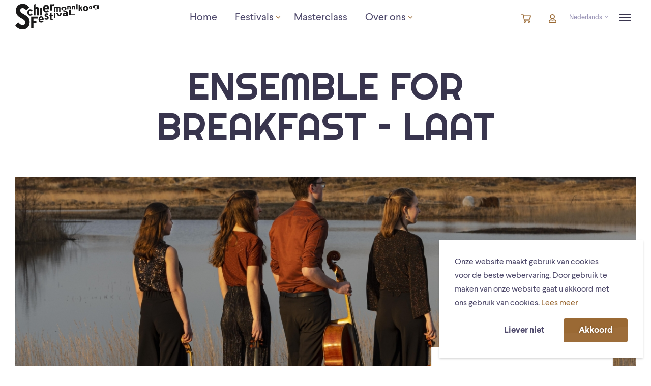

--- FILE ---
content_type: text/html; charset=UTF-8
request_url: https://schiermonnikoogfestival.nl/evenementen/ensemble-for-breakfast-laat-2/
body_size: 18338
content:
<!DOCTYPE html>
<html lang="nl-NL" class="no-js">
<!--
                                   website by
​
      _                                ___     __  __
     | | __ _ _ __  _ __   ___  ___   ( _ )   |  \/  | __ _ _ __  _ __   ___  ___
  _  | |/ _` | '_ \| '_ \ / _ \/ __|  / _ \/\ | |\/| |/ _` | '_ \| '_ \ / _ \/ __|
 | |_| | (_| | | | | | | |  __/\__ \ | (_>  < | |  | | (_| | | | | | | |  __/\__ \
  \___/ \__,_|_| |_|_| |_|\___||___/  \___/\/ |_|  |_|\__,_|_| |_|_| |_|\___||___/
​
​
                               www.jannesmannes.nl
​
-->
<head>
    <meta name="viewport" content="width=device-width, initial-scale=1, maximum-scale=1, user-scalable=0">

    <meta charset="UTF-8"/>
<script type="text/javascript">
/* <![CDATA[ */
var gform;gform||(document.addEventListener("gform_main_scripts_loaded",function(){gform.scriptsLoaded=!0}),document.addEventListener("gform/theme/scripts_loaded",function(){gform.themeScriptsLoaded=!0}),window.addEventListener("DOMContentLoaded",function(){gform.domLoaded=!0}),gform={domLoaded:!1,scriptsLoaded:!1,themeScriptsLoaded:!1,isFormEditor:()=>"function"==typeof InitializeEditor,callIfLoaded:function(o){return!(!gform.domLoaded||!gform.scriptsLoaded||!gform.themeScriptsLoaded&&!gform.isFormEditor()||(gform.isFormEditor()&&console.warn("The use of gform.initializeOnLoaded() is deprecated in the form editor context and will be removed in Gravity Forms 3.1."),o(),0))},initializeOnLoaded:function(o){gform.callIfLoaded(o)||(document.addEventListener("gform_main_scripts_loaded",()=>{gform.scriptsLoaded=!0,gform.callIfLoaded(o)}),document.addEventListener("gform/theme/scripts_loaded",()=>{gform.themeScriptsLoaded=!0,gform.callIfLoaded(o)}),window.addEventListener("DOMContentLoaded",()=>{gform.domLoaded=!0,gform.callIfLoaded(o)}))},hooks:{action:{},filter:{}},addAction:function(o,r,e,t){gform.addHook("action",o,r,e,t)},addFilter:function(o,r,e,t){gform.addHook("filter",o,r,e,t)},doAction:function(o){gform.doHook("action",o,arguments)},applyFilters:function(o){return gform.doHook("filter",o,arguments)},removeAction:function(o,r){gform.removeHook("action",o,r)},removeFilter:function(o,r,e){gform.removeHook("filter",o,r,e)},addHook:function(o,r,e,t,n){null==gform.hooks[o][r]&&(gform.hooks[o][r]=[]);var d=gform.hooks[o][r];null==n&&(n=r+"_"+d.length),gform.hooks[o][r].push({tag:n,callable:e,priority:t=null==t?10:t})},doHook:function(r,o,e){var t;if(e=Array.prototype.slice.call(e,1),null!=gform.hooks[r][o]&&((o=gform.hooks[r][o]).sort(function(o,r){return o.priority-r.priority}),o.forEach(function(o){"function"!=typeof(t=o.callable)&&(t=window[t]),"action"==r?t.apply(null,e):e[0]=t.apply(null,e)})),"filter"==r)return e[0]},removeHook:function(o,r,t,n){var e;null!=gform.hooks[o][r]&&(e=(e=gform.hooks[o][r]).filter(function(o,r,e){return!!(null!=n&&n!=o.tag||null!=t&&t!=o.priority)}),gform.hooks[o][r]=e)}});
/* ]]> */
</script>


    
    <meta name='robots' content='index, follow, max-image-preview:large, max-snippet:-1, max-video-preview:-1' />
	<style>img:is([sizes="auto" i], [sizes^="auto," i]) { contain-intrinsic-size: 3000px 1500px }</style>
	<link rel="alternate" hreflang="nl" href="/evenementen/ensemble-for-breakfast-laat-2/" />
<link rel="alternate" hreflang="x-default" href="/evenementen/ensemble-for-breakfast-laat-2/" />

	<!-- This site is optimized with the Yoast SEO plugin v26.1 - https://yoast.com/wordpress/plugins/seo/ -->
	<title>Ensemble for breakfast - laat - Schiermonnikoogfestival</title>
	<link rel="canonical" href="https://schiermonnikoogfestival.nl/evenementen/ensemble-for-breakfast-laat-2/" />
	<meta property="og:locale" content="nl_NL" />
	<meta property="og:type" content="article" />
	<meta property="og:title" content="Ensemble for breakfast - laat - Schiermonnikoogfestival" />
	<meta property="og:description" content="Deelnemer(s) aan de ensembles-masterclass luiden de donderdag muzikaal in vanaf de kleinste en mooiste concertlocatie op het eiland tegen de duinen aan." />
	<meta property="og:url" content="https://schiermonnikoogfestival.nl/evenementen/ensemble-for-breakfast-laat-2/" />
	<meta property="og:site_name" content="Schiermonnikoogfestival" />
	<meta property="article:publisher" content="https://www.facebook.com/festivaljongtalent/" />
	<meta property="article:modified_time" content="2024-04-08T11:03:35+00:00" />
	<meta property="og:image" content="https://schiermonnikoogfestival.nl/app/uploads/2023/03/Violist-Noemi-Gasparini-.HR_.-©-Foppe-Schut-_FS_8108.jpg" />
	<meta property="og:image:width" content="2048" />
	<meta property="og:image:height" content="1366" />
	<meta property="og:image:type" content="image/jpeg" />
	<meta name="twitter:card" content="summary_large_image" />
	<meta name="twitter:site" content="@Schierfestival" />
	<meta name="twitter:label1" content="Geschatte leestijd" />
	<meta name="twitter:data1" content="1 minuut" />
	<script type="application/ld+json" class="yoast-schema-graph">{"@context":"https://schema.org","@graph":[{"@type":"WebPage","@id":"https://schiermonnikoogfestival.nl/evenementen/ensemble-for-breakfast-laat-2/","url":"https://schiermonnikoogfestival.nl/evenementen/ensemble-for-breakfast-laat-2/","name":"Ensemble for breakfast - laat - Schiermonnikoogfestival","isPartOf":{"@id":"https://schiermonnikoogfestival.nl/#website"},"datePublished":"2023-11-20T13:13:48+00:00","dateModified":"2024-04-08T11:03:35+00:00","breadcrumb":{"@id":"https://schiermonnikoogfestival.nl/evenementen/ensemble-for-breakfast-laat-2/#breadcrumb"},"inLanguage":"nl-NL","potentialAction":[{"@type":"ReadAction","target":["https://schiermonnikoogfestival.nl/evenementen/ensemble-for-breakfast-laat-2/"]}]},{"@type":"BreadcrumbList","@id":"https://schiermonnikoogfestival.nl/evenementen/ensemble-for-breakfast-laat-2/#breadcrumb","itemListElement":[{"@type":"ListItem","position":1,"name":"Home","item":"https://schiermonnikoogfestival.nl/"},{"@type":"ListItem","position":2,"name":"Ensemble for breakfast &#8211; laat"}]},{"@type":"WebSite","@id":"https://schiermonnikoogfestival.nl/#website","url":"https://schiermonnikoogfestival.nl/","name":"Schiermonnikoogfestival","description":"","potentialAction":[{"@type":"SearchAction","target":{"@type":"EntryPoint","urlTemplate":"https://schiermonnikoogfestival.nl/search/{search_term_string}"},"query-input":{"@type":"PropertyValueSpecification","valueRequired":true,"valueName":"search_term_string"}}],"inLanguage":"nl-NL"}]}</script>
	<!-- / Yoast SEO plugin. -->


<link rel='dns-prefetch' href='//unpkg.com' />
<link rel='dns-prefetch' href='//cdnjs.cloudflare.com' />
<link href='https://fonts.gstatic.com' crossorigin rel='preconnect' />
<link rel="stylesheet" href="https://schiermonnikoogfestival.nl/app/plugins/events-calendar-pro/build/css/tribe-events-pro-mini-calendar-block.css?ver=7.7.2">
<style id='classic-theme-styles-inline-css' type='text/css'>
/*! This file is auto-generated */
.wp-block-button__link{color:#fff;background-color:#32373c;border-radius:9999px;box-shadow:none;text-decoration:none;padding:calc(.667em + 2px) calc(1.333em + 2px);font-size:1.125em}.wp-block-file__button{background:#32373c;color:#fff;text-decoration:none}
</style>
<link rel="stylesheet" href="https://schiermonnikoogfestival.nl/app/plugins/theme-my-login/assets/styles/theme-my-login.min.css?ver=7.1.14">
<link rel="stylesheet" href="https://schiermonnikoogfestival.nl/app/themes/schiermonnikoogfestival-theme/dist/stylesheets/style.css?v=3.5.3">
<link rel="stylesheet" href="https://schiermonnikoogfestival.nl/app/themes/schiermonnikoogfestival-theme/dist/stylesheets/events-calendar.css?v=3.5.3">
<style id='rocket-lazyload-inline-css' type='text/css'>
.rll-youtube-player{position:relative;padding-bottom:56.23%;height:0;overflow:hidden;max-width:100%;}.rll-youtube-player:focus-within{outline: 2px solid currentColor;outline-offset: 5px;}.rll-youtube-player iframe{position:absolute;top:0;left:0;width:100%;height:100%;z-index:100;background:0 0}.rll-youtube-player img{bottom:0;display:block;left:0;margin:auto;max-width:100%;width:100%;position:absolute;right:0;top:0;border:none;height:auto;-webkit-transition:.4s all;-moz-transition:.4s all;transition:.4s all}.rll-youtube-player img:hover{-webkit-filter:brightness(75%)}.rll-youtube-player .play{height:100%;width:100%;left:0;top:0;position:absolute;background:url(https://schiermonnikoogfestival.nl/app/plugins/wp-rocket/assets/img/youtube.png) no-repeat center;background-color: transparent !important;cursor:pointer;border:none;}
</style>
<script  src="https://schiermonnikoogfestival.nl/wp/wp-includes/js/jquery/jquery.min.js?ver=3.7.1" id="jquery-core-js"></script>
<script  src="https://schiermonnikoogfestival.nl/wp/wp-includes/js/jquery/jquery-migrate.min.js?ver=3.4.1" id="jquery-migrate-js"></script>
    <style type="text/css">
        .jm-which-env-notification{box-sizing: border-box;position: fixed;bottom: 0;right: 0;z-index: 99999;width: 36px;height: 36px;color: #fff;font-size: 12px;line-height: 15px;}.jm-which-env-notification .warning,.jm-which-env-notification .warning-mobile{display: none;box-sizing: border-box;position: absolute;top: 0;left: 0;z-index: -1;width: 350px;height: 48px;padding: 8px 10px;transform: translateX(0);background: #f27150;transition: transform .3s;-webkit-backface-visibility: hidden;}.jm-which-env-notification .warning-mobile{display: block;transform: translateX(-90px);width: 90px;height: 36px;padding: 4px 8px;}.jm-which-env-notification .icon{box-sizing: border-box;cursor: pointer;background-color: #f27150;padding-top: 7px;padding-left: 7px;width: 36px;height: 36px;}.jm-which-env-notification .icon svg{width: 20px;height: 20px;}.jm-which-env-notification:hover .warning{transform: translateX(-100%);}.jm-which-env-notification.development .warning,.jm-which-env-notification.development .warning-mobile,.jm-which-env-notification.development .icon{background-color: #dbaf00;color: black;}.jm-which-env-notification a{color: #333;}@media (min-width: 768px){.jm-which-env-notification{width: 48px;height: 48px;line-height: 16px;}.jm-which-env-notification .icon{padding: 12px;width: 48px;height: 48px;}.jm-which-env-notification .icon svg{width: 24px;height: 24px;}.jm-which-env-notification .warning{display: block;}.jm-which-env-notification .warning-mobile{display: none;}}
    </style>
    <meta name="generator" content="WPML ver:4.7.6 stt:38,1;" />
<meta name="et-api-version" content="v1"><meta name="et-api-origin" content="https://schiermonnikoogfestival.nl"><link rel="https://theeventscalendar.com/" href="https://schiermonnikoogfestival.nl/wp-json/tribe/tickets/v1/" /><meta name="tec-api-version" content="v1"><meta name="tec-api-origin" content="https://schiermonnikoogfestival.nl"><link rel="alternate" href="https://schiermonnikoogfestival.nl/wp-json/tribe/events/v1/" /><link rel="icon" href="https://schiermonnikoogfestival.nl/app/uploads/2024/11/favicon-150x150.png" sizes="32x32" />
<link rel="icon" href="https://schiermonnikoogfestival.nl/app/uploads/2024/11/favicon-300x300.png" sizes="192x192" />
<link rel="apple-touch-icon" href="https://schiermonnikoogfestival.nl/app/uploads/2024/11/favicon-300x300.png" />
<meta name="msapplication-TileImage" content="https://schiermonnikoogfestival.nl/app/uploads/2024/11/favicon-300x300.png" />
<noscript><style id="rocket-lazyload-nojs-css">.rll-youtube-player, [data-lazy-src]{display:none !important;}</style></noscript>    <!-- Facebook Pixel Code -->
    <script type="text/plain">
        !function(f,b,e,v,n,t,s)
        {if(f.fbq)return;n=f.fbq=function()

        {n.callMethod? n.callMethod.apply(n,arguments):n.queue.push(arguments)}
        ;
            if(!f._fbq)f._fbq=n;n.push=n;n.loaded=!0;n.version='2.0';
            n.queue=[];t=b.createElement(e);t.async=!0;
            t.src=v;s=b.getElementsByTagName(e)[0];
            s.parentNode.insertBefore(t,s)}(window, document,'script',
            'https://connect.facebook.net/en_US/fbevents.js');
        fbq('init', '470008550344006');
        fbq('track', 'PageView');
    </script>
    <!-- End Facebook Pixel Code -->
</head>

<body class="wp-singular event-template-default single single-event postid-13123 wp-theme-schiermonnikoogfestival-theme tribe-no-js tec-no-tickets-on-recurring tec-no-rsvp-on-recurring ensemble-for-breakfast-laat-2 tribe-theme-schiermonnikoogfestival-theme">

<nav class="mobile-menu" data-mobile-menu data-mobile-menu-type="overlay" role="navigation" aria-label="Uitgebreid menu">
    <div class="frame frame--align-xxs-center">
        <div class="bit-xxs-6">
            <a href="https://schiermonnikoogfestival.nl" class="header__brand">
    <img src="https://schiermonnikoogfestival.nl/app/themes/schiermonnikoogfestival-theme/dist/images/schiermonnikoogfestival-2022.svg" class="img-responsive" width="132" height="48" alt="Schiermonnikoogfestival"/>
</a>
        </div>
        <div class="bit-xxs-6">
            <div class="header__buttons">
                <a href="https://tickets.schiermonnikoogfestival.nl/nl-NL/Cart" class="cart-button"
               data-cart-button
               data-tickets-popup-button Winkelmandje  data-show-ticket-elements="">
                <span class="visually-hidden">Winkelmandje</span>
                <i class="far fa-shopping-cart" aria-hidden="true"></i> <span><span class="cart-button__count" data-cart-button-count></span> <span
                            class="visually-hidden">artikelen in winkelwagen</span></span>
            </a>
                    <a href="https://tickets.schiermonnikoogfestival.nl/nl-NL/Account/Manage" class="cart-button"
           data-tickets-popup-button Account  data-show-ticket-elements="">
            <span class="visually-hidden">Account</span>
            <i class="far fa-user" aria-hidden="true"></i>
        </a>
            <div class="language-switcher">
        <span class="language-switcher__current">
            <span class="hidden-tablet hidden-desktop">nl</span>
            <span class="hidden-mobile">Nederlands</span>
            <i class="fal fa-angle-down"></i>
        </span>
        <div class="language-switcher__dropdown">
            <a href="https://schiermonnikoogfestival.nl/en/" title="English" hreflang="en_US" rel="alternate">English</a>        </div>
    </div>


    <a href="javascript:;" data-menu-trigger class="menu-trigger">
        <span class="menu-trigger__icon-bar"></span>
    </a>
</div>
        </div>
    </div>
    <div class="mobile-menu__content">
        <div class="container">
            <div class="frame frame--justify-md-center">
                <div class="bit-xxs-12 bit-lg-10">
                    <div class="overlay-menu__wrapper"><ul id="menu-overlay-menu" class="menu"><li id="menu-item-214" class="menu-item menu-item-type-post_type menu-item-object-page menu-item-home menu-item-214"><a href="/"><span>Home</span></a></li>
<li id="menu-item-215" class="menu-item menu-item-type-post_type_archive menu-item-object-festival menu-item-has-children menu-item-215"><a href="https://schiermonnikoogfestival.nl/festivals/"><span>Agenda</span></a>
<ul class="sub-menu">
	<li id="menu-item-18616" class="menu-item menu-item-type-custom menu-item-object-custom menu-item-has-children menu-item-18616"><a href="https://schiermonnikoogfestival.nl/festivals/voorjaarseditie-2026/"><span>Voorjaarseditie 2026</span></a>
	<ul class="sub-menu">
		<li id="menu-item-20911" class="menu-item menu-item-type-custom menu-item-object-custom menu-item-20911"><a href="https://schiermonnikoogfestival.nl/festivals/voorjaar-2026/programma/"><span>Programma</span></a></li>
		<li id="menu-item-21084" class="menu-item menu-item-type-custom menu-item-object-custom menu-item-21084"><a href="https://schiermonnikoogfestival.nl/schiermonnikoogjes/"><span>Expositie Schiermonnikoogjes</span></a></li>
		<li id="menu-item-20912" class="menu-item menu-item-type-custom menu-item-object-custom menu-item-20912"><a href="https://schiermonnikoogfestival.nl/festivals/voorjaar-2026/musici/"><span>Musici</span></a></li>
		<li id="menu-item-20389" class="menu-item menu-item-type-post_type menu-item-object-page menu-item-20389"><a href="/bestelinstructies/"><span>Bestelinstructies</span></a></li>
		<li id="menu-item-20390" class="menu-item menu-item-type-post_type menu-item-object-page menu-item-20390"><a href="/tickets/"><span>Tickets</span></a></li>
		<li id="menu-item-21023" class="menu-item menu-item-type-post_type menu-item-object-page menu-item-21023"><a href="/vraag-en-aanbod/"><span>Vraag en aanbod</span></a></li>
	</ul>
</li>
	<li id="menu-item-20038" class="menu-item menu-item-type-custom menu-item-object-custom menu-item-20038"><a href="https://schiermonnikoogfestival.nl/festivals/najaarseditie-2026/"><span>Najaarseditie 2026</span></a></li>
	<li id="menu-item-19425" class="menu-item menu-item-type-custom menu-item-object-custom menu-item-19425"><a href="https://schiermonnikoogfestival.nl/masterclasses/maart-2026/"><span>Masterclasses</span></a></li>
	<li id="menu-item-9338" class="menu-item menu-item-type-custom menu-item-object-custom menu-item-9338"><a href="https://schiermonnikoogfestival.nl/data-toekomst/"><span>Festivaldata toekomst</span></a></li>
	<li id="menu-item-1850" class="menu-item menu-item-type-post_type_archive menu-item-object-festival menu-item-1850"><a href="https://schiermonnikoogfestival.nl/festivals/"><span>Festivalarchief</span></a></li>
</ul>
</li>
<li id="menu-item-363" class="menu-item menu-item-type-post_type menu-item-object-page menu-item-has-children menu-item-363"><a href="/over-ons/"><span>Over ons</span></a>
<ul class="sub-menu">
	<li id="menu-item-6061" class="menu-item menu-item-type-custom menu-item-object-custom menu-item-6061"><a href="https://www.schiermonnikoogfestival.nl/over-ons/"><span>Het festival</span></a></li>
	<li id="menu-item-19584" class="menu-item menu-item-type-custom menu-item-object-custom menu-item-19584"><a href="https://schiermonnikoogfestival.nl/broedpleats-piaam/"><span>Broedpleats Piaam</span></a></li>
	<li id="menu-item-19490" class="menu-item menu-item-type-custom menu-item-object-custom menu-item-19490"><a href="https://schiermonnikoogfestival.nl/masterclasses/maart-2026/"><span>Masterclasses</span></a></li>
</ul>
</li>
<li id="menu-item-6062" class="menu-item menu-item-type-custom menu-item-object-custom menu-item-has-children menu-item-6062"><a href="https://www.schiermonnikoogfestival.nl/over-ons/"><span>Organisatie</span></a>
<ul class="sub-menu">
	<li id="menu-item-260" class="menu-item menu-item-type-post_type menu-item-object-page menu-item-260"><a href="/contact/"><span>Contact</span></a></li>
	<li id="menu-item-15781" class="menu-item menu-item-type-post_type menu-item-object-page menu-item-15781"><a href="/broedmeesters/"><span>Word Broedmeester</span></a></li>
	<li id="menu-item-16119" class="menu-item menu-item-type-post_type menu-item-object-page menu-item-16119"><a href="/vacature/"><span>Vacatures</span></a></li>
	<li id="menu-item-292" class="menu-item menu-item-type-post_type menu-item-object-page menu-item-292"><a href="/steun-ons/"><span>Steun ons</span></a></li>
	<li id="menu-item-2616" class="menu-item menu-item-type-post_type menu-item-object-page menu-item-2616"><a href="/partners/"><span>Partners</span></a></li>
</ul>
</li>
</ul></div>                </div>
            </div>
        </div>
    </div>
</nav>

<header class="header push-element" data-header data-push-element>
    <div class="frame frame--align-xxs-center">
        <div class="bit-xxs-6 bit-md-2 bit-lg-3 padding-top-none padding-bottom-none">
            <a href="https://schiermonnikoogfestival.nl" class="header__brand">
    <img src="https://schiermonnikoogfestival.nl/app/themes/schiermonnikoogfestival-theme/dist/images/schiermonnikoogfestival-2022.svg" class="img-responsive" width="132" height="48" alt="Schiermonnikoogfestival"/>
</a>
        </div>
        <div class="bit-xxs-12 bit-md-6 bit-lg-5 hidden-mobile hidden-tablet padding-top-none padding-bottom-none">
            <nav class="header__menu" role="navigation" aria-label="Hoofdmenu">
                <div class="main-menu__wrapper hidden-mobile hidden-tablet"><ul id="menu-main-menu" class="menu"><li id="menu-item-115" class="menu-item menu-item-type-post_type menu-item-object-page menu-item-home menu-item-115"><a href="/"><span>Home</span></a></li>
<li id="menu-item-6075" class="menu-item menu-item-type-custom menu-item-object-custom menu-item-has-children menu-item-6075"><a href="https://schiermonnikoogfestival.nl/festivals/"><span>Festivals</span></a>
<ul class="sub-menu">
	<li id="menu-item-18615" class="menu-item menu-item-type-custom menu-item-object-custom menu-item-has-children menu-item-18615"><a href="https://schiermonnikoogfestival.nl/festivals/voorjaarseditie-2026/"><span>Voorjaarseditie 2026</span></a>
	<ul class="sub-menu">
		<li id="menu-item-20901" class="menu-item menu-item-type-custom menu-item-object-custom menu-item-20901"><a href="https://schiermonnikoogfestival.nl/festivals/voorjaar-2026/programma/"><span>Programma</span></a></li>
		<li id="menu-item-21083" class="menu-item menu-item-type-custom menu-item-object-custom menu-item-21083"><a href="https://schiermonnikoogfestival.nl/schiermonnikoogjes/"><span>Expositie Schiermonnikoogjes</span></a></li>
		<li id="menu-item-20902" class="menu-item menu-item-type-custom menu-item-object-custom menu-item-20902"><a href="https://schiermonnikoogfestival.nl/festivals/voorjaar-2026/musici/"><span>Musici</span></a></li>
		<li id="menu-item-20387" class="menu-item menu-item-type-custom menu-item-object-custom menu-item-20387"><a href="https://schiermonnikoogfestival.nl/bestelinstructies/"><span>Bestelinstructies</span></a></li>
		<li id="menu-item-20393" class="menu-item menu-item-type-post_type menu-item-object-page menu-item-20393"><a href="/tickets/"><span>Tickets</span></a></li>
		<li id="menu-item-21022" class="menu-item menu-item-type-post_type menu-item-object-page menu-item-21022"><a href="/vraag-en-aanbod/"><span>Vraag en aanbod</span></a></li>
	</ul>
</li>
	<li id="menu-item-20037" class="menu-item menu-item-type-custom menu-item-object-custom menu-item-20037"><a href="https://schiermonnikoogfestival.nl/festivals/najaarseditie-2026/"><span>Najaarseditie 2026</span></a></li>
	<li id="menu-item-9337" class="menu-item menu-item-type-custom menu-item-object-custom menu-item-9337"><a href="https://schiermonnikoogfestival.nl/data-toekomst/"><span>Festivaldata toekomst</span></a></li>
</ul>
</li>
<li id="menu-item-19424" class="menu-item menu-item-type-custom menu-item-object-custom menu-item-19424"><a href="https://schiermonnikoogfestival.nl/masterclasses/maart-2026/"><span>Masterclass</span></a></li>
<li id="menu-item-362" class="menu-item menu-item-type-post_type menu-item-object-page menu-item-has-children menu-item-362"><a href="/over-ons/"><span>Over ons</span></a>
<ul class="sub-menu">
	<li id="menu-item-6010" class="menu-item menu-item-type-custom menu-item-object-custom menu-item-6010"><a href="https://www.schiermonnikoogfestival.nl/over-ons/"><span>Het festival</span></a></li>
	<li id="menu-item-19583" class="menu-item menu-item-type-custom menu-item-object-custom menu-item-19583"><a href="https://schiermonnikoogfestival.nl/broedpleats-piaam/"><span>Broedpleats Piaam</span></a></li>
	<li id="menu-item-16127" class="menu-item menu-item-type-post_type menu-item-object-page menu-item-16127"><a href="/vrijwilligers/"><span>Vrijwilligers</span></a></li>
	<li id="menu-item-5069" class="menu-item menu-item-type-post_type menu-item-object-page menu-item-5069"><a href="/steun-ons/"><span>Steun ons</span></a></li>
	<li id="menu-item-15761" class="menu-item menu-item-type-post_type menu-item-object-page menu-item-15761"><a href="/broedmeesters/"><span>Word Broedmeester</span></a></li>
	<li id="menu-item-6009" class="menu-item menu-item-type-custom menu-item-object-custom menu-item-6009"><a href="https://www.schiermonnikoogfestival.nl/contact/"><span>Contact</span></a></li>
	<li id="menu-item-20225" class="menu-item menu-item-type-post_type menu-item-object-page menu-item-20225"><a href="/vacature/"><span>Vacatures</span></a></li>
</ul>
</li>
</ul></div>            </nav>
        </div>
        <div class="bit-xxs-6 bit-md-4 padding-top-none padding-bottom-none">
            <div class="header__buttons">
                <a href="https://tickets.schiermonnikoogfestival.nl/nl-NL/Cart" class="cart-button"
               data-cart-button
               data-tickets-popup-button Winkelmandje  data-show-ticket-elements="">
                <span class="visually-hidden">Winkelmandje</span>
                <i class="far fa-shopping-cart" aria-hidden="true"></i> <span><span class="cart-button__count" data-cart-button-count></span> <span
                            class="visually-hidden">artikelen in winkelwagen</span></span>
            </a>
                    <a href="https://tickets.schiermonnikoogfestival.nl/nl-NL/Account/Manage" class="cart-button"
           data-tickets-popup-button Account  data-show-ticket-elements="">
            <span class="visually-hidden">Account</span>
            <i class="far fa-user" aria-hidden="true"></i>
        </a>
            <div class="language-switcher">
        <span class="language-switcher__current">
            <span class="hidden-tablet hidden-desktop">nl</span>
            <span class="hidden-mobile">Nederlands</span>
            <i class="fal fa-angle-down"></i>
        </span>
        <div class="language-switcher__dropdown">
            <a href="https://schiermonnikoogfestival.nl/en/" title="English" hreflang="en_US" rel="alternate">English</a>        </div>
    </div>


    <a href="javascript:;" data-menu-trigger class="menu-trigger">
        <span class="menu-trigger__icon-bar"></span>
    </a>
</div>
        </div>
    </div>
</header>


<main class="main " data-push-element data-site-wrapper>
<div class="page-title">
    <div class="container">
        <div class="frame frame--justify-sm-center">
            <div class="bit-xxs-12 bit-sm-10 bit-md-9 text-center">
                <h1 class="h1 page-title__title">Ensemble for breakfast &#8211; laat</h1>
            </div>
        </div>
    </div>
</div>    <div class="container banner__container">
        <div class="frame">
            <div class="bit-xxs-12 padding-left-none padding-right-none padding-bottom-none">
                <div class="banner" data-banner>
                    <div class="banner__image__container">
                        <div class="banner__image  responsivebackgroundimage__wrapper"
                             data-image-lazy-load  style="background-image: url('https://schiermonnikoogfestival.nl/app/uploads/event-images/1280/13123-stager.jpg');">
                        </div>
                    </div>
                </div>
            </div>
        </div>
    </div>
<div class="hidden-mobile"><div class="container">
    <div class="frame">
        <div class="bit-xxs-12 padding-left-none padding-bottom-none">
            <a href="/festivals/voorjaar-2024/programma/" class="overview-link"><i class="far fa-fw fa-long-arrow-left"></i> Programma Voorjaarseditie 2024</a>
        </div>
    </div>
</div>
</div>
        <div class="wrapper wrapper--content">
            <div class="container">
                <div class="frame">
                    <div class="bit-xxs-12 bit-sm-8 bit-md-7 bit-order-xxs-3 bit-order-sm-1">
                        <div class="cb__container"><div class="cb"><p>Terwijl het ochtendlicht naar binnenschijnt in de RK-Kapel – misschien wel de mooiste concertlocatie van het eiland – komt de zon elke festivaldag op voor jong talent. Iedere ochtend luiden deelnemers aan de masterclasses de dag in. Vandaag is de beurt aan de deelnemer(s) aan de piano-masterclass.</p><p><strong>Graham Fitkin</strong> Gate<br />GATE Duo:<br />Simone Bellagamba | saxofoon<br />William Belpassi | piano</p><p><strong>Joseph Haydn</strong> Strijkkwartet nr. 5 in f, op.20<br /><strong>Felix Mendelssohn</strong> Strijkkwartet nr. 2 in a, op.13<br />Meraki Quartet:<br />Munjung Heo | viool<br />Tze Hin Kelvin Ng | viool<br />Dorota Kolinek | altviool<br />Shannon Ross | cello</p></div><div class="cb"><p><em>Op zoek naar tickets maar is het concert uitverkocht ? Onze vraag- en aanbodpagina biedt uitkomst. Lees <a href="https://schiermonnikoogfestival.nl/vraag-en-aanbod/">hier</a> meer.</em></p>
</div></div><div class="event__musicians padding-top" id="popup">
    </div>
                    </div>
                    <div class="bit-xxs-12 bit-sm-4 bit-offset-md-1 bit-order-xxs-1 bit-order-sm-2">
                            <div class="info-block ">
        <div class="info-block__content">
                <small class="text--secondary text--bold info-block__sub-title">Algemene informatie</small>
                <h2 class="h3 info-block__title">Ensemble for breakfast &#8211; laat</h2>

                <ul class="list--unstyled info-block__list">
                        <li class="info-block__list__item">
                            <span class="info-block__list__item__icon">
                                <i class="far fa-clock text--secondary"></i>
                            </span>
                            <span class="block__list__item__info">
                                do. 14 maart 2024, 10:30 
                            </span>
                        </li>
                        <li class="info-block__list__item">
                            <span class="info-block__list__item__icon">
                                <i class="far fa-map-marker-alt text--secondary"></i>
                            </span>
                            <span class="block__list__item__info">
                                RK-Kapel
                            </span>
                        </li>
                        <li class="info-block__list__item">
                            <span class="info-block__list__item__icon">
                                <i class="far fa-money-bill text--secondary"></i>
                            </span>
                            <span class="block__list__item__info">
                                    <div class="block__list__item__price">
                                        Regulier: &euro; 10,00
                                    </div>
                                    <div class="block__list__item__price">
                                        Eilander: &euro; 7,00
                                    </div>
                                    <div class="block__list__item__price">
                                        < 35 jaar: &euro; 7,00
                                    </div>
                            </span>
                        </li>

                </ul>

        </div>

        <div class="info-block__footer">
            <div class="info-block__footer__swush"></div>
            <div class="info-block__footer__content">
                    <div class="info-block__sold-out-label text--secondary">Dit concert heeft al plaatsgevonden</div>
            </div>
        </div>
    </div>
                    </div>
                    <div class="bit-xxs-12 bit-order-xxs-2 padding-none hidden-tablet hidden-desktop">
                        <div class="container">
    <div class="frame">
        <div class="bit-xxs-12 padding-left-none padding-bottom-none">
            <a href="/festivals/voorjaar-2024/programma/" class="overview-link"><i class="far fa-fw fa-long-arrow-left"></i> Programma Voorjaarseditie 2024</a>
        </div>
    </div>
</div>
                    </div>
                </div>
            </div>
        </div>

        <div id="maps-container" class="map__container" v-cloak :class="showMap ? 'map__container--visible' : ''">
    <div class="container">
        <div class="frame">
            <div class="bit-xxs-12">
                <h5>Waar wordt dit concert gehouden?</h5>
            </div>
        </div>
    </div>

    <div class="map__card" v-bind:class="{'map__card--loaded': isLoaded}" v-if="location">
        <div class="map__card__image__wrapper">
            <span class="map__card__image map__card__image--cover" v-bind:style="{ backgroundImage: 'url(' + location.image.src + ')'}"></span>
        </div>
        <div class="map__card__content">
            <div class="map__card__icon"><i class="far fa-map-marker-alt"></i></div>
            <div class="map__card__label" v-html="location.adress"></div>
        </div>
    </div>

    <div class="map map--event" v-bind:class="{'map--loaded': isLoaded}">
        <google-map :center="center" :zoom="zoomLevel" :options="mapOptions" v-if="location.lat_lng && location.lat_lng !== null" ref="gmap">
            <google-map-marker
                    :position="{lat: parseFloat(location.lat_lng.lat), lng: parseFloat(location.lat_lng.lng)}"
                    :icon="marker"
                    :draggable="false"
            />
        </google-map>
    </div>


</div>

                    <div class="wrapper wrapper--content swush swush--sand swush--before-footer wrapper--z-index-high">
                <div class="swush__item"></div>
                <div class="swush__content background--gray-light">
                    <div class="container">
                        <div class="frame frame--justify-sm-center">
                            <div class="bit-xxs-12 bit-sm-10 bit-md-9 text-center padding-top padding-bottom">
                                <h2 class="h2">Misschien vind je dit ook leuk</h2>
                            </div>
                            <div class="bit-xxs-12 bit-xs-6 bit-sm-4 flex"><a href="/evenementen/buitenoptreden/" class="card card--event" title="Buitenoptreden">
    <div class="card__image__container">
        <div class="card__image" data-image-lazy-load style="background-image: url('https://schiermonnikoogfestival.nl/app/uploads/event-images/1280/13144-stager.jpg');"></div>
    </div>
    <div class="card__content">
        <div class="card__meta">
                <span class="card__meta__item"><i class="far fa-fw fa-clock"></i> vr. 8 maart 2024, 18:00 </span>
                <span class="card__meta__item"><i class="far fa-fw fa-map-marker-alt"></i> Diverse locaties</span>
        </div>
        <h3 class="h4 card__title">Buitenoptreden</h3>
        Terug naar de natuur met de vier hoornisten van het Korpus Kwartet en hun voorstelling WALD tussen de forse stammen van het bos.
    </div>
    <div class="card__footer">
        <div class="card__footer__content">
            <span class="card__read-more text--bold">Lees verder</span>
        </div>
    </div>
</a>
</div><div class="bit-xxs-12 bit-xs-6 bit-sm-4 flex"><a href="/evenementen/openbare-masterclasses-cello-viool/" class="card card--event" title="Openbare masterclasses cello &amp; viool">
    <div class="card__image__container">
        <div class="card__image" data-image-lazy-load style="background-image: url('https://schiermonnikoogfestival.nl/app/uploads/2023/12/schier-zaterdag-22-261-1024x684.jpg');"></div>
    </div>
    <div class="card__content">
        <div class="card__meta">
                <span class="card__meta__item"><i class="far fa-fw fa-clock"></i> za. 9 maart 2024, 11:30 </span>
                <span class="card__meta__item"><i class="far fa-fw fa-map-marker-alt"></i> Diverse locaties</span>
        </div>
        <h3 class="h4 card__title">Openbare masterclasses cello &amp; viool</h3>
        In dagelijkse openbare masterclasses krijg je een intiem kijkje in de ontwikkeling van jong toptalent onder leiding van vooraanstaande musici.
    </div>
    <div class="card__footer">
        <div class="card__footer__content">
            <span class="card__read-more text--bold">Lees verder</span>
        </div>
    </div>
</a>
</div><div class="bit-xxs-12 bit-xs-6 bit-sm-4 flex"><a href="/evenementen/salon-de-the-5/" class="card card--event" title="Salon de Thé">
    <div class="card__image__container">
        <div class="card__image" data-image-lazy-load style="background-image: url('https://schiermonnikoogfestival.nl/app/uploads/event-images/1280/13124-stager.jpg');"></div>
    </div>
    <div class="card__content">
        <div class="card__meta">
                <span class="card__meta__item"><i class="far fa-fw fa-clock"></i> za. 9 maart 2024, 15:00 </span>
                <span class="card__meta__item"><i class="far fa-fw fa-map-marker-alt"></i> De Stag</span>
        </div>
        <h3 class="h4 card__title">Salon de Thé</h3>
        De eerste middag op het eiland sprankelt met zelden gehoorde tromboneconcerten van Launy Grøndahl en Ernest Sachse én een groot taart- en theebuffet.
    </div>
    <div class="card__footer">
        <div class="card__footer__content">
            <span class="card__read-more text--bold">Lees verder</span>
        </div>
    </div>
</a>
</div>                        </div>
                    </div>
                </div>
            </div>
            
<footer class="footer  footer--white push-element" role="contentinfo" data-push-element>
    <div class="footer__swush"></div>
    <div class="footer__content">
        <div class="container">
            <div class="frame">
                <div class="bit-xxs-12 bit-sm-6 bit-md-5">
                    <div class="footer__info">
                        <h2 class="footer__info__logo h5"><img src="https://schiermonnikoogfestival.nl/app/themes/schiermonnikoogfestival-theme/dist/images/schiermonnikoogfestival-2022.svg" class="img-responsive" loading="lazy" width="200" height="62"
                                                               alt="Schiermonnikoogfestival"/></h2>
                        <p>Het Schiermonnikoog Festival is een festival voor klassieke muziek en vindt twee keer per jaar plaats op Schiermonnikoog.</p>
    <div class="footer__socials flex">
            <a class="link--social" href="https://www.facebook.com/schiermonnikoogfestival" title="Facebook" target="_blank" rel="norefferer noopener"><i class="fab fa-facebook-f"></i></a>
            <a class="link--social" href="https://www.instagram.com/schiermonnikoogfestival/" title="Instagram" target="_blank" rel="norefferer noopener"><i class="fab fa-instagram"></i></a>
            <a class="link--social" href="https://open.spotify.com/user/a6jxbzmvd81qk367ejf8c438f?si=d9667376c6a34554" title="Spotify" target="_blank" rel="norefferer noopener"><i class="fab fa-spotify"></i></a>
            <a class="link--social" href="https://www.youtube.com/channel/UCCHN9AbqeOt4CP70Kna4UZw" title="Youtube" target="_blank" rel="norefferer noopener"><i class="fab fa-youtube-play"></i></a>
    </div>
                    </div>
                </div>
                <div class="bit-xxs-12 bit-sm-3"><div class="footer__menu__container"><div class="footer__menu__item"><h3 class="h5 footer__menu__title">Festivals</h3><div class="menu-festivals-container"><ul id="menu-festivals" class="footer__menu"><li id="menu-item-118" class="menu-item menu-item-type-post_type menu-item-object-page menu-item-home menu-item-118"><a href="/">Home</a></li>
<li id="menu-item-19585" class="menu-item menu-item-type-custom menu-item-object-custom menu-item-19585"><a href="https://schiermonnikoogfestival.nl/broedpleats-piaam/">Broedpleats Piaam</a></li>
<li id="menu-item-18617" class="menu-item menu-item-type-custom menu-item-object-custom menu-item-18617"><a href="https://schiermonnikoogfestival.nl/festivals/voorjaarseditie-2026/">Voorjaar 2026</a></li>
<li id="menu-item-19498" class="menu-item menu-item-type-custom menu-item-object-custom menu-item-19498"><a href="https://schiermonnikoogfestival.nl/masterclasses/maart-2026/">Masterclass 2026</a></li>
<li id="menu-item-9339" class="menu-item menu-item-type-custom menu-item-object-custom menu-item-9339"><a href="https://schiermonnikoogfestival.nl/data-toekomst/">Festivaldata toekomst</a></li>
<li id="menu-item-6078" class="menu-item menu-item-type-custom menu-item-object-custom menu-item-6078"><a href="https://www.schiermonnikoogfestival.nl/beeld/">Beeld</a></li>
</ul></div></div><div class="footer__menu__item"><h3 class="h5 footer__menu__title">Over ons</h3><div class="menu-over-ons-container"><ul id="menu-over-ons" class="footer__menu"><li id="menu-item-6077" class="menu-item menu-item-type-custom menu-item-object-custom menu-item-6077"><a href="https://www.schiermonnikoogfestival.nl/over-ons/">Het festival</a></li>
<li id="menu-item-324" class="menu-item menu-item-type-post_type menu-item-object-page menu-item-324"><a href="/contact/">Contact</a></li>
<li id="menu-item-322" class="menu-item menu-item-type-post_type menu-item-object-page menu-item-322"><a href="/steun-ons/">Steun ons</a></li>
<li id="menu-item-15115" class="menu-item menu-item-type-post_type menu-item-object-page menu-item-15115"><a href="/partners/">Partners</a></li>
</ul></div></div></div></div>                <div class="bit-xxs-12 bit-md-4">
                                            <div class="footer__form">
                            <div class="footer__form__description">
                                <h3 class="h5">Inschrijven nieuwsbrief</h3><p>Altijd als eerste op de hoogte? Schrijf je in voor onze nieuwsbrief!</p>
                            </div>
                            <div class="horizontal-form">
                                
                <div class='gf_browser_chrome gform_wrapper gform_legacy_markup_wrapper gform-theme--no-framework' data-form-theme='legacy' data-form-index='0' id='gform_wrapper_1' ><div id='gf_1' class='gform_anchor' tabindex='-1'></div><form method='post' enctype='multipart/form-data' target='gform_ajax_frame_1' id='gform_1'  action='/evenementen/ensemble-for-breakfast-laat-2/#gf_1' data-formid='1' novalidate>
                        <div class='gform-body gform_body'><ul id='gform_fields_1' class='gform_fields top_label form_sublabel_below description_below validation_below'><li id="field_1_3" class="gfield gfield--type-honeypot gform_validation_container field_sublabel_below gfield--has-description field_description_below field_validation_below gfield_visibility_visible"  ><label class='gfield_label gform-field-label' for='input_1_3'>Company</label><div class='ginput_container'><input name='input_3' id='input_1_3' type='text' value='' autocomplete='new-password'/></div><div class='gfield_description' id='gfield_description_1_3'>Dit veld is bedoeld voor validatiedoeleinden en moet niet worden gewijzigd.</div></li><li id="field_1_1" class="gfield gfield--type-email gfield_contains_required field_sublabel_below gfield--no-description field_description_below field_validation_below gfield_visibility_visible"  ><label class='gfield_label gform-field-label' for='input_1_1'>E-mailadres<span class="gfield_required"><span class="gfield_required gfield_required_asterisk">*</span></span></label><div class='ginput_container ginput_container_email'>
                            <input name='input_1' id='input_1_1' type='email' value='' class='medium'   placeholder='E-mailadres' aria-required="true" aria-invalid="false"  />
                        </div></li><li id="field_1_2" class="gfield gfield--type-checkbox gfield--type-choice gfield_contains_required field_sublabel_below gfield--no-description field_description_below field_validation_below gfield_visibility_visible"  ><label class='gfield_label gform-field-label gfield_label_before_complex' >Toestemming<span class="gfield_required"><span class="gfield_required gfield_required_asterisk">*</span></span></label><div class='ginput_container ginput_container_checkbox'><ul class='gfield_checkbox' id='input_1_2'><li class='gchoice gchoice_1_2_1'>
								<input class='gfield-choice-input' name='input_2.1' type='checkbox'  value='Ik ga ermee akkoord dat mijn gegevens worden opgeslagen'  id='choice_1_2_1'   />
								<label for='choice_1_2_1' id='label_1_2_1' class='gform-field-label gform-field-label--type-inline'>Ik ga ermee akkoord dat mijn gegevens worden opgeslagen</label>
							</li></ul></div></li></ul></div>
        <div class='gform-footer gform_footer top_label'> <button type="submit" id="gform_submit_button_1" class="gform_button button" onclick="gform.submission.handleButtonClick(this);" data-submission-type="submit">Versturen</button> <input type='hidden' name='gform_ajax' value='form_id=1&amp;title=&amp;description=&amp;tabindex=0&amp;theme=legacy&amp;hash=aef891509dacf51b0f2c6a26f0063448' />
            <input type='hidden' class='gform_hidden' name='gform_submission_method' data-js='gform_submission_method_1' value='iframe' />
            <input type='hidden' class='gform_hidden' name='gform_theme' data-js='gform_theme_1' id='gform_theme_1' value='legacy' />
            <input type='hidden' class='gform_hidden' name='gform_style_settings' data-js='gform_style_settings_1' id='gform_style_settings_1' value='' />
            <input type='hidden' class='gform_hidden' name='is_submit_1' value='1' />
            <input type='hidden' class='gform_hidden' name='gform_submit' value='1' />
            
            <input type='hidden' class='gform_hidden' name='gform_unique_id' value='' />
            <input type='hidden' class='gform_hidden' name='state_1' value='WyJbXSIsImZhMzI2MTgwNWE3NjQxZTkxZjMwYjIwZDUwMTcwMTBkIl0=' />
            <input type='hidden' autocomplete='off' class='gform_hidden' name='gform_target_page_number_1' id='gform_target_page_number_1' value='0' />
            <input type='hidden' autocomplete='off' class='gform_hidden' name='gform_source_page_number_1' id='gform_source_page_number_1' value='1' />
            <input type='hidden' name='gform_field_values' value='' />
            
        </div>
                        </form>
                        </div>
		                <iframe style='display:none;width:0px;height:0px;' src='about:blank' name='gform_ajax_frame_1' id='gform_ajax_frame_1' title='Dit iframe bevat de vereiste logica om Ajax aangedreven Gravity Forms te verwerken.'></iframe>
		                <script type="text/javascript">
/* <![CDATA[ */
 gform.initializeOnLoaded( function() {gformInitSpinner( 1, 'https://schiermonnikoogfestival.nl/app/themes/schiermonnikoogfestival-theme/dist/images/oval-loader.svg', true );jQuery('#gform_ajax_frame_1').on('load',function(){var contents = jQuery(this).contents().find('*').html();var is_postback = contents.indexOf('GF_AJAX_POSTBACK') >= 0;if(!is_postback){return;}var form_content = jQuery(this).contents().find('#gform_wrapper_1');var is_confirmation = jQuery(this).contents().find('#gform_confirmation_wrapper_1').length > 0;var is_redirect = contents.indexOf('gformRedirect(){') >= 0;var is_form = form_content.length > 0 && ! is_redirect && ! is_confirmation;var mt = parseInt(jQuery('html').css('margin-top'), 10) + parseInt(jQuery('body').css('margin-top'), 10) + 100;if(is_form){jQuery('#gform_wrapper_1').html(form_content.html());if(form_content.hasClass('gform_validation_error')){jQuery('#gform_wrapper_1').addClass('gform_validation_error');} else {jQuery('#gform_wrapper_1').removeClass('gform_validation_error');}setTimeout( function() { /* delay the scroll by 50 milliseconds to fix a bug in chrome */ jQuery(document).scrollTop(jQuery('#gform_wrapper_1').offset().top - mt); }, 50 );if(window['gformInitDatepicker']) {gformInitDatepicker();}if(window['gformInitPriceFields']) {gformInitPriceFields();}var current_page = jQuery('#gform_source_page_number_1').val();gformInitSpinner( 1, 'https://schiermonnikoogfestival.nl/app/themes/schiermonnikoogfestival-theme/dist/images/oval-loader.svg', true );jQuery(document).trigger('gform_page_loaded', [1, current_page]);window['gf_submitting_1'] = false;}else if(!is_redirect){var confirmation_content = jQuery(this).contents().find('.GF_AJAX_POSTBACK').html();if(!confirmation_content){confirmation_content = contents;}jQuery('#gform_wrapper_1').replaceWith(confirmation_content);jQuery(document).scrollTop(jQuery('#gf_1').offset().top - mt);jQuery(document).trigger('gform_confirmation_loaded', [1]);window['gf_submitting_1'] = false;wp.a11y.speak(jQuery('#gform_confirmation_message_1').text());}else{jQuery('#gform_1').append(contents);if(window['gformRedirect']) {gformRedirect();}}jQuery(document).trigger("gform_pre_post_render", [{ formId: "1", currentPage: "current_page", abort: function() { this.preventDefault(); } }]);        if (event && event.defaultPrevented) {                return;        }        const gformWrapperDiv = document.getElementById( "gform_wrapper_1" );        if ( gformWrapperDiv ) {            const visibilitySpan = document.createElement( "span" );            visibilitySpan.id = "gform_visibility_test_1";            gformWrapperDiv.insertAdjacentElement( "afterend", visibilitySpan );        }        const visibilityTestDiv = document.getElementById( "gform_visibility_test_1" );        let postRenderFired = false;        function triggerPostRender() {            if ( postRenderFired ) {                return;            }            postRenderFired = true;            gform.core.triggerPostRenderEvents( 1, current_page );            if ( visibilityTestDiv ) {                visibilityTestDiv.parentNode.removeChild( visibilityTestDiv );            }        }        function debounce( func, wait, immediate ) {            var timeout;            return function() {                var context = this, args = arguments;                var later = function() {                    timeout = null;                    if ( !immediate ) func.apply( context, args );                };                var callNow = immediate && !timeout;                clearTimeout( timeout );                timeout = setTimeout( later, wait );                if ( callNow ) func.apply( context, args );            };        }        const debouncedTriggerPostRender = debounce( function() {            triggerPostRender();        }, 200 );        if ( visibilityTestDiv && visibilityTestDiv.offsetParent === null ) {            const observer = new MutationObserver( ( mutations ) => {                mutations.forEach( ( mutation ) => {                    if ( mutation.type === 'attributes' && visibilityTestDiv.offsetParent !== null ) {                        debouncedTriggerPostRender();                        observer.disconnect();                    }                });            });            observer.observe( document.body, {                attributes: true,                childList: false,                subtree: true,                attributeFilter: [ 'style', 'class' ],            });        } else {            triggerPostRender();        }    } );} ); 
/* ]]> */
</script>
                            </div>
                        </div>
                                        </div>
            </div>
            <div class="frame">
                <div class="bit-xxs-12 footer__copyright">
                    &copy; Schiermonnikoogfestival 2026<div class="menu-copyright-container"><ul id="menu-copyright" class="footer__copyright__menu"><li id="menu-item-123" class="menu-item menu-item-type-post_type menu-item-object-page menu-item-123"><a href="/voorwaarden/">Voorwaarden</a></li>
<li id="menu-item-16142" class="menu-item menu-item-type-post_type menu-item-object-page menu-item-16142"><a href="/privacystatement/">Privacystatement</a></li>
</ul></div>                </div>
            </div>
        </div>
    </div>
</footer>

</main> 
<div class="ticket-notification" data-ticket-notification="increased" tabindex="-1">
    <div class="ticket-notification__content">
        <img src="https://schiermonnikoogfestival.nl/app/themes/schiermonnikoogfestival-theme/dist/images/icon-tickets.svg" alt=""/>
        <span class="ticket-notification__action--increased">De tickets zijn toegevoegd aan 
uw winkelmandje</span>
        <span class="ticket-notification__action--changed">Het winkelmandje in bijgewerkt</span>
    </div>
    <div class="ticket-notification__meta">
                    <a href="https://tickets.schiermonnikoogfestival.nl/nl-NL/Cart">Bekijk</a>
            </div>
</div>

<div class="popup__overlay" data-tickets-popup-overlay data-close-tickets-popup>
    <div class="popup__overlay__loader" data-tickets-popup-loader>
        <i class="far fa-spinner-third fa-spin" aria-hidden="true"></i>
        <span class="visually-hidden">Inhoud ophalen…</span>
    </div>
    <div class="popup popup--tickets" data-tickets-popup>
        <button type="button" class="popup__close button-no-styling" data-close-tickets-popup>
            <i class="far fa-times"></i> <span class="visually-hidden">Sluit popup</span>
        </button>
        <iframe src="" id="tickets-iframe" data-tickets-iframe></iframe>
    </div>
</div>

<div class="overlay overlay--submenu" data-submenu-overlay></div>
<script type="speculationrules">
{"prefetch":[{"source":"document","where":{"and":[{"href_matches":"\/*"},{"not":{"href_matches":["\/wp\/wp-*.php","\/wp\/wp-admin\/*","\/app\/uploads\/*","\/app\/*","\/app\/plugins\/*","\/app\/themes\/schiermonnikoogfestival-theme\/*","\/*\\?(.+)"]}},{"not":{"selector_matches":"a[rel~=\"nofollow\"]"}},{"not":{"selector_matches":".no-prefetch, .no-prefetch a"}}]},"eagerness":"conservative"}]}
</script>
		<script>
		( function ( body ) {
			'use strict';
			body.className = body.className.replace( /\btribe-no-js\b/, 'tribe-js' );
		} )( document.body );
		</script>
		        <script>
            var jmCookieConsent = function () {
                return {
                    insertScript: function ( $script, type ) {
                        var s  = document.createElement( 'script' );
                        s.type = type;
                        s.setAttribute( 'data-jm-cookie-consent', 'true' );
                        if ( $script.src ) {
                            s.src = $script.src;
                        } else {
                            s.textContent = $script.innerText;
                        }
                        $script.parentNode.appendChild( s );
                        $script.parentNode.removeChild( $script );
                    },
                    enableCookies: function () {
                        var els = document.querySelectorAll( 'script[type="text/plain"]' );
                        for ( var i = 0; i < els.length; i++ ) {
                            this.insertScript( els[ i ], 'text/javascript' );
                        }
                    },
                    disableCookies: function () {
                        var els = document.querySelectorAll( 'script[data-jm-cookie-consent="true"]' );
                        for ( var i = 0; i < els.length; i++ ) {
                            this.insertScript( els[ i ], 'text/plain' );
                        }
                    },
                };
            }();
            window.addEventListener( "load", function () {
                window.cookieconsent.initialise( {
                                        "position": "bottom-right",
                    "content": {
                        "message": "Onze website maakt gebruik van cookies voor de beste webervaring. Door gebruik te maken van onze website gaat u akkoord met ons gebruik van cookies.",
                        "dismiss": "Liever niet",
                        "allow": "Akkoord",
                        "deny": "Refuse cookies",
                        "link": "Lees meer",
                        "href": "\/privacy-policy\/"
                    },
                    "cookie": {
                        "name": "cookieconsent_v2_status",
                    },
                    "type": "opt-in",
                                        "window": "<div role=\"dialog\" aria-label=\"cookieconsent\" aria-describedby=\"cookieconsent:desc\" class=\"cc-window {{classes}}\"><div class=\"cc-consent-container\"><div class=\"cc-consent-text\">{{children}}<\/div><\/div><\/div>",
                                        onInitialise: function ( status ) {
                        var type       = this.options.type;
                        var didConsent = this.hasConsented();
                        if ( type == 'opt-in' && didConsent && status === 'allow' ) {
                            jmCookieConsent.enableCookies();
                        }
                        if ( type == 'opt-out' && !didConsent ) {
                            jmCookieConsent.disableCookies();
                        }
                    },
                    onStatusChange: function ( status, chosenBefore ) {
                        var type       = this.options.type;
                        var didConsent = this.hasConsented();
                        if ( type == 'opt-in' && didConsent && status === 'allow' ) {
                            jmCookieConsent.enableCookies();
                        }
                        if ( type == 'opt-out' && !didConsent ) {
                            jmCookieConsent.disableCookies();
                        }
                    },
                    onRevokeChoice: function () {
                        var type = this.options.type;
                        if ( type == 'opt-in' ) {
                            jmCookieConsent.disableCookies();
                        }
                        if ( type == 'opt-out' ) {
                            jmCookieConsent.enableCookies();
                        }
                    },
                } );
            } );
        </script>
        <script> /* <![CDATA[ */var tribe_l10n_datatables = {"aria":{"sort_ascending":": activate to sort column ascending","sort_descending":": activate to sort column descending"},"length_menu":"Show _MENU_ entries","empty_table":"No data available in table","info":"Showing _START_ to _END_ of _TOTAL_ entries","info_empty":"Showing 0 to 0 of 0 entries","info_filtered":"(filtered from _MAX_ total entries)","zero_records":"No matching records found","search":"Search:","all_selected_text":"All items on this page were selected. ","select_all_link":"Select all pages","clear_selection":"Clear Selection.","pagination":{"all":"All","next":"Next","previous":"Previous"},"select":{"rows":{"0":"","_":": Selected %d rows","1":": Selected 1 row"}},"datepicker":{"dayNames":["zondag","maandag","dinsdag","woensdag","donderdag","vrijdag","zaterdag"],"dayNamesShort":["zo","ma","di","wo","do","vr","za"],"dayNamesMin":["Z","M","D","W","D","V","Z"],"monthNames":["januari","februari","maart","april","mei","juni","juli","augustus","september","oktober","november","december"],"monthNamesShort":["januari","februari","maart","april","mei","juni","juli","augustus","september","oktober","november","december"],"monthNamesMin":["jan","feb","mrt","apr","mei","jun","jul","aug","sep","okt","nov","dec"],"nextText":"Next","prevText":"Prev","currentText":"Today","closeText":"Done","today":"Today","clear":"Clear"},"registration_prompt":"Er is nog niet opgeslagen bezoekersinformatie. Weet je zeker dat je door wilt gaan?"};/* ]]> */ </script><script type="text/javascript" id="theme-my-login-js-extra">
/* <![CDATA[ */
var themeMyLogin = {"action":"","errors":[]};
/* ]]> */
</script>
<script  src="https://schiermonnikoogfestival.nl/app/plugins/theme-my-login/assets/scripts/theme-my-login.min.js?ver=7.1.14" id="theme-my-login-js"></script>
<script type="text/javascript" id="app-js-extra">
/* <![CDATA[ */
var settings = {"translations":{"form_required":"Verplicht","form_optional":"Optioneel"}};
var musicians = {"musicians":[]};
/* ]]> */
</script>
<script  src="https://schiermonnikoogfestival.nl/app/themes/schiermonnikoogfestival-theme/dist/js/app.js?v=3.5.3" id="app-js"></script>
<script  src="https://schiermonnikoogfestival.nl/wp/wp-includes/js/dist/vendor/lodash.min.js?ver=4.17.21" id="lodash-js"></script>
<script  id="lodash-js-after">
/* <![CDATA[ */
window.lodash = _.noConflict();
/* ]]> */
</script>
<script  src="https://unpkg.com/vue@2.5.16/dist/vue.min.js" id="vue-js"></script>
<script  src="https://schiermonnikoogfestival.nl/app/themes/schiermonnikoogfestival-theme/assets/js/lib/vue-google-maps.js" id="vue-google-maps-js"></script>
<script type="text/javascript" id="map-js-extra">
/* <![CDATA[ */
var event_information = {"location":{"name":null,"adress":"RK-Kapel, Badweg 69, Schiermonnikoog","lat_lng":null,"image":false},"marker":"https:\/\/schiermonnikoogfestival.nl\/app\/themes\/schiermonnikoogfestival-theme\/assets\/images\/map-marker-sand.svg","marker_ie":"https:\/\/schiermonnikoogfestival.nl\/app\/themes\/schiermonnikoogfestival-theme\/assets\/images\/map-marker-sand.png","isEventSingle":"1"};
/* ]]> */
</script>
<script  src="https://schiermonnikoogfestival.nl/app/themes/schiermonnikoogfestival-theme/dist/js/map.js?v=3.5.3" id="map-js"></script>
<script  src="//cdnjs.cloudflare.com/ajax/libs/cookieconsent2/3.0.3/cookieconsent.min.js" id="cookieconsent-script-js"></script>
<script  src="https://schiermonnikoogfestival.nl/wp/wp-includes/js/dist/dom-ready.min.js?ver=f77871ff7694fffea381" id="wp-dom-ready-js"></script>
<script  src="https://schiermonnikoogfestival.nl/wp/wp-includes/js/dist/hooks.min.js?ver=4d63a3d491d11ffd8ac6" id="wp-hooks-js"></script>
<script  src="https://schiermonnikoogfestival.nl/wp/wp-includes/js/dist/i18n.min.js?ver=5e580eb46a90c2b997e6" id="wp-i18n-js"></script>
<script  id="wp-i18n-js-after">
/* <![CDATA[ */
wp.i18n.setLocaleData( { 'text direction\u0004ltr': [ 'ltr' ] } );
/* ]]> */
</script>
<script  src="https://schiermonnikoogfestival.nl/wp/wp-includes/js/dist/a11y.min.js?ver=3156534cc54473497e14" id="wp-a11y-js"></script>
<script  defer='defer' src="https://schiermonnikoogfestival.nl/app/plugins/gravityforms/js/jquery.json.min.js?ver=2.9.19" id="gform_json-js"></script>
<script type="text/javascript" id="gform_gravityforms-js-extra">
/* <![CDATA[ */
var gform_i18n = {"datepicker":{"days":{"monday":"Ma","tuesday":"Di","wednesday":"Wo","thursday":"Do","friday":"Vr","saturday":"Za","sunday":"Zo"},"months":{"january":"Januari","february":"Februari","march":"Maart","april":"April","may":"Mei","june":"Juni","july":"Juli","august":"Augustus","september":"September","october":"Oktober","november":"November","december":"December"},"firstDay":1,"iconText":"Selecteer een datum"}};
var gf_legacy_multi = [];
var gform_gravityforms = {"strings":{"invalid_file_extension":"Dit bestandstype is niet toegestaan. Moet \u00e9\u00e9n van de volgende zijn:","delete_file":"Dit bestand verwijderen","in_progress":"in behandeling","file_exceeds_limit":"Bestand overschrijdt limiet bestandsgrootte","illegal_extension":"Dit type bestand is niet toegestaan.","max_reached":"Maximale aantal bestanden bereikt","unknown_error":"Er was een probleem bij het opslaan van het bestand op de server","currently_uploading":"Wacht tot het uploaden is voltooid","cancel":"Annuleren","cancel_upload":"Deze upload annuleren","cancelled":"Geannuleerd"},"vars":{"images_url":"https:\/\/schiermonnikoogfestival.nl\/app\/plugins\/gravityforms\/images"}};
var gf_global = {"gf_currency_config":{"name":"Euro","symbol_left":"\u20ac","symbol_right":"","symbol_padding":" ","thousand_separator":".","decimal_separator":",","decimals":2,"code":"EUR"},"base_url":"https:\/\/schiermonnikoogfestival.nl\/app\/plugins\/gravityforms","number_formats":[],"spinnerUrl":"https:\/\/schiermonnikoogfestival.nl\/app\/plugins\/gravityforms\/images\/spinner.svg","version_hash":"a65a1f87e416fd6270ad0005121b6016","strings":{"newRowAdded":"Nieuwe rij toegevoegd.","rowRemoved":"Rij verwijderd","formSaved":"Het formulier is opgeslagen. De inhoud bevat de link om terug te keren en het formulier in te vullen."}};
var gf_global = {"gf_currency_config":{"name":"Euro","symbol_left":"\u20ac","symbol_right":"","symbol_padding":" ","thousand_separator":".","decimal_separator":",","decimals":2,"code":"EUR"},"base_url":"https:\/\/schiermonnikoogfestival.nl\/app\/plugins\/gravityforms","number_formats":[],"spinnerUrl":"https:\/\/schiermonnikoogfestival.nl\/app\/plugins\/gravityforms\/images\/spinner.svg","version_hash":"a65a1f87e416fd6270ad0005121b6016","strings":{"newRowAdded":"Nieuwe rij toegevoegd.","rowRemoved":"Rij verwijderd","formSaved":"Het formulier is opgeslagen. De inhoud bevat de link om terug te keren en het formulier in te vullen."}};
var gf_global = {"gf_currency_config":{"name":"Euro","symbol_left":"\u20ac","symbol_right":"","symbol_padding":" ","thousand_separator":".","decimal_separator":",","decimals":2,"code":"EUR"},"base_url":"https:\/\/schiermonnikoogfestival.nl\/app\/plugins\/gravityforms","number_formats":[],"spinnerUrl":"https:\/\/schiermonnikoogfestival.nl\/app\/plugins\/gravityforms\/images\/spinner.svg","version_hash":"a65a1f87e416fd6270ad0005121b6016","strings":{"newRowAdded":"Nieuwe rij toegevoegd.","rowRemoved":"Rij verwijderd","formSaved":"Het formulier is opgeslagen. De inhoud bevat de link om terug te keren en het formulier in te vullen."}};
var gf_global = {"gf_currency_config":{"name":"Euro","symbol_left":"\u20ac","symbol_right":"","symbol_padding":" ","thousand_separator":".","decimal_separator":",","decimals":2,"code":"EUR"},"base_url":"https:\/\/schiermonnikoogfestival.nl\/app\/plugins\/gravityforms","number_formats":[],"spinnerUrl":"https:\/\/schiermonnikoogfestival.nl\/app\/plugins\/gravityforms\/images\/spinner.svg","version_hash":"a65a1f87e416fd6270ad0005121b6016","strings":{"newRowAdded":"Nieuwe rij toegevoegd.","rowRemoved":"Rij verwijderd","formSaved":"Het formulier is opgeslagen. De inhoud bevat de link om terug te keren en het formulier in te vullen."}};
var gf_global = {"gf_currency_config":{"name":"Euro","symbol_left":"\u20ac","symbol_right":"","symbol_padding":" ","thousand_separator":".","decimal_separator":",","decimals":2,"code":"EUR"},"base_url":"https:\/\/schiermonnikoogfestival.nl\/app\/plugins\/gravityforms","number_formats":[],"spinnerUrl":"https:\/\/schiermonnikoogfestival.nl\/app\/plugins\/gravityforms\/images\/spinner.svg","version_hash":"a65a1f87e416fd6270ad0005121b6016","strings":{"newRowAdded":"Nieuwe rij toegevoegd.","rowRemoved":"Rij verwijderd","formSaved":"Het formulier is opgeslagen. De inhoud bevat de link om terug te keren en het formulier in te vullen."}};
var gf_global = {"gf_currency_config":{"name":"Euro","symbol_left":"\u20ac","symbol_right":"","symbol_padding":" ","thousand_separator":".","decimal_separator":",","decimals":2,"code":"EUR"},"base_url":"https:\/\/schiermonnikoogfestival.nl\/app\/plugins\/gravityforms","number_formats":[],"spinnerUrl":"https:\/\/schiermonnikoogfestival.nl\/app\/plugins\/gravityforms\/images\/spinner.svg","version_hash":"a65a1f87e416fd6270ad0005121b6016","strings":{"newRowAdded":"Nieuwe rij toegevoegd.","rowRemoved":"Rij verwijderd","formSaved":"Het formulier is opgeslagen. De inhoud bevat de link om terug te keren en het formulier in te vullen."}};
var gf_global = {"gf_currency_config":{"name":"Euro","symbol_left":"\u20ac","symbol_right":"","symbol_padding":" ","thousand_separator":".","decimal_separator":",","decimals":2,"code":"EUR"},"base_url":"https:\/\/schiermonnikoogfestival.nl\/app\/plugins\/gravityforms","number_formats":[],"spinnerUrl":"https:\/\/schiermonnikoogfestival.nl\/app\/plugins\/gravityforms\/images\/spinner.svg","version_hash":"a65a1f87e416fd6270ad0005121b6016","strings":{"newRowAdded":"Nieuwe rij toegevoegd.","rowRemoved":"Rij verwijderd","formSaved":"Het formulier is opgeslagen. De inhoud bevat de link om terug te keren en het formulier in te vullen."}};
var gf_global = {"gf_currency_config":{"name":"Euro","symbol_left":"\u20ac","symbol_right":"","symbol_padding":" ","thousand_separator":".","decimal_separator":",","decimals":2,"code":"EUR"},"base_url":"https:\/\/schiermonnikoogfestival.nl\/app\/plugins\/gravityforms","number_formats":[],"spinnerUrl":"https:\/\/schiermonnikoogfestival.nl\/app\/plugins\/gravityforms\/images\/spinner.svg","version_hash":"a65a1f87e416fd6270ad0005121b6016","strings":{"newRowAdded":"Nieuwe rij toegevoegd.","rowRemoved":"Rij verwijderd","formSaved":"Het formulier is opgeslagen. De inhoud bevat de link om terug te keren en het formulier in te vullen."}};
/* ]]> */
</script>
<script  defer='defer' src="https://schiermonnikoogfestival.nl/app/plugins/gravityforms/js/gravityforms.min.js?ver=2.9.19" id="gform_gravityforms-js"></script>
<script type="text/javascript" id="gform_conditional_logic-js-extra">
/* <![CDATA[ */
var gf_legacy = {"is_legacy":"1"};
var gf_legacy = {"is_legacy":"1"};
var gf_legacy = {"is_legacy":"1"};
var gf_legacy = {"is_legacy":"1"};
var gf_legacy = {"is_legacy":"1"};
var gf_legacy = {"is_legacy":"1"};
/* ]]> */
</script>
<script  defer='defer' src="https://schiermonnikoogfestival.nl/app/plugins/gravityforms/js/conditional_logic.min.js?ver=2.9.19" id="gform_conditional_logic-js"></script>
<script  defer='defer' src="https://schiermonnikoogfestival.nl/app/plugins/gravityforms/assets/js/dist/utils.min.js?ver=380b7a5ec0757c78876bc8a59488f2f3" id="gform_gravityforms_utils-js"></script>
<script  defer='defer' src="https://schiermonnikoogfestival.nl/app/plugins/gravityforms/assets/js/dist/vendor-theme.min.js?ver=21e5a4db1670166692ac5745329bfc80" id="gform_gravityforms_theme_vendors-js"></script>
<script type="text/javascript" id="gform_gravityforms_theme-js-extra">
/* <![CDATA[ */
var gform_theme_config = {"common":{"form":{"honeypot":{"version_hash":"a65a1f87e416fd6270ad0005121b6016"},"ajax":{"ajaxurl":"https:\/\/schiermonnikoogfestival.nl\/wp\/wp-admin\/admin-ajax.php","ajax_submission_nonce":"8ce979f261","i18n":{"step_announcement":"Stap %1$s van %2$s, %3$s","unknown_error":"Er was een onbekende fout bij het verwerken van je aanvraag. Probeer het opnieuw."}}}},"hmr_dev":"","public_path":"https:\/\/schiermonnikoogfestival.nl\/app\/plugins\/gravityforms\/assets\/js\/dist\/","config_nonce":"e4da60a4f6"};
/* ]]> */
</script>
<script  defer='defer' src="https://schiermonnikoogfestival.nl/app/plugins/gravityforms/assets/js/dist/scripts-theme.min.js?ver=8fa5e6390c795318e567cd2b080e169b" id="gform_gravityforms_theme-js"></script>
<script  defer='defer' src="https://schiermonnikoogfestival.nl/app/plugins/gravityforms/js/placeholders.jquery.min.js?ver=2.9.19" id="gform_placeholder-js"></script>
<!-- Google tag (gtag.js) --><script type="text/plain" src="https://www.googletagmanager.com/gtag/js?id=G-TRLGPZLWHP"></script><script type="text/plain">window.dataLayer = window.dataLayer || [];function gtag(){dataLayer.push(arguments);}gtag('js', new Date());var ga4Settings = {};var uaSettings = {anonymize_ip: true};gtag( 'config', 'G-TRLGPZLWHP', ga4Settings );</script>        <!--[if lte IE9]>
        <script type="text/javascript">window.onload=function(){document.getElementById('overlay56aa47b1aa6ca').style.display='block';document.all.overlay56aa47b1aa6ca.style.display='block'}</script>
        <style type="text/css">.wed3q4tg__overlay{position:fixed;left:0;top:0;z-index:9998;height:100%;width:100%;-moz-opacity:.5;-khtml-opacity:.5;opacity:.5;-ms-filter:"progid:DXImageTransform.Microsoft.Alpha(Opacity=50)";filter:progid:DXImageTransform.Microsoft.Alpha(opacity=50);background-color:#000}.wed3q4tg__content{position:fixed;top:150px;left:50%;width:500px;margin-left:-250px;z-index:9999;padding:24px;font-family:Helvetica,Arial,sans-serif;font-size:19px;line-height:1.4;color:#34434B;background-color:#fff}.wed3q4tg__content a.browsehappy-link{background-color:#5f5f5f;border:1px solid #5f5f5f;color:white;float:left;padding:13px 20px;cursor:pointer;display:inline-block;text-decoration:none}.wed3q4tg__content a.browsehappy-link:hover{background-color:#3f3f3f;color:#fff;border-color:#3f3f3f;}.wed3q4tg__content .close{float:right;padding:13px 0;cursor:pointer;display:inline-block;text-decoration:none}#overlay56aa47b1aa6ca{display:none}</style>
        <div id="overlay56aa47b1aa6ca" class="wed3q4tg"> <div class="wed3q4tg__overlay"></div><div class="wed3q4tg__content"> <strong>You are using an old version of Internet explorer that is no longer supported.</strong> <br/> For optimal performance and safe browsing we advice you to use an newer browser. You can find more information about updating or downloading a new browser on: <br/> <br/> <a href="https://browsehappy.com/?locale=en" class="browsehappy-link" target="_blank">Visit Browsehappy.com</a> <a href="#" class="close" onclick="document.getElementById('overlay56aa47b1aa6ca').style.display='none'; document.all.overlay56aa47b1aa6ca.style.display='none'">close</a> </div></div>
        <![endif]-->
                <script type="text/javascript">
            jQuery( function () {
                App.init("https:\/\/schiermonnikoogfestival.nl\/app\/themes\/schiermonnikoogfestival-theme");
            } );
        </script>
                    <script>
                jQuery( function () { maps.init(); } );
            </script>
                    <script>jQuery( function () {App.saleStatus("https:\/\/schiermonnikoogfestival.nl\/app\/themes\/schiermonnikoogfestival-theme", false, "");} );</script>
        <script type="text/javascript">
/* <![CDATA[ */
 gform.initializeOnLoaded( function() { jQuery(document).on('gform_post_render', function(event, formId, currentPage){if(formId == 14) {gf_global["number_formats"][14] = {"1":{"price":false,"value":false},"3":{"price":false,"value":false},"4":{"price":"decimal_dot","value":false},"5":{"price":"decimal_comma","value":false},"6":{"price":false,"value":false},"7":{"price":false,"value":false}};if(window['jQuery']){if(!window['gf_form_conditional_logic'])window['gf_form_conditional_logic'] = new Array();window['gf_form_conditional_logic'][14] = { logic: { 5: {"field":{"actionType":"show","logicType":"all","rules":[{"fieldId":"4","operator":"is","value":"Steun met een bedrag naar keuze"}]},"nextButton":null,"section":null} }, dependents: { 5: [5] }, animation: 0, defaults: {"1":{"1.2":"","1.3":"","1.4":"","1.6":"","1.8":""}}, fields: {"1":[],"3":[],"4":[5],"5":[],"6":[],"7":[]} }; if(!window['gf_number_format'])window['gf_number_format'] = 'decimal_comma';jQuery(document).ready(function(){gform.utils.trigger({ event: 'gform/conditionalLogic/init/start', native: false, data: { formId: 14, fields: null, isInit: true } });window['gformInitPriceFields']();gf_apply_rules(14, [5], true);jQuery('#gform_wrapper_14').show();jQuery('#gform_wrapper_14 form').css('opacity', '');jQuery(document).trigger('gform_post_conditional_logic', [14, null, true]);gform.utils.trigger({ event: 'gform/conditionalLogic/init/end', native: false, data: { formId: 14, fields: null, isInit: true } });} );} if(window["gformInitPriceFields"]) jQuery(document).ready(function(){gformInitPriceFields();} );} } );jQuery(document).on('gform_post_conditional_logic', function(event, formId, fields, isInit){} ) } ); 
/* ]]> */
</script>
<script type="text/javascript">
/* <![CDATA[ */
 gform.initializeOnLoaded( function() {jQuery(document).trigger("gform_pre_post_render", [{ formId: "14", currentPage: "1", abort: function() { this.preventDefault(); } }]);        if (event && event.defaultPrevented) {                return;        }        const gformWrapperDiv = document.getElementById( "gform_wrapper_14" );        if ( gformWrapperDiv ) {            const visibilitySpan = document.createElement( "span" );            visibilitySpan.id = "gform_visibility_test_14";            gformWrapperDiv.insertAdjacentElement( "afterend", visibilitySpan );        }        const visibilityTestDiv = document.getElementById( "gform_visibility_test_14" );        let postRenderFired = false;        function triggerPostRender() {            if ( postRenderFired ) {                return;            }            postRenderFired = true;            gform.core.triggerPostRenderEvents( 14, 1 );            if ( visibilityTestDiv ) {                visibilityTestDiv.parentNode.removeChild( visibilityTestDiv );            }        }        function debounce( func, wait, immediate ) {            var timeout;            return function() {                var context = this, args = arguments;                var later = function() {                    timeout = null;                    if ( !immediate ) func.apply( context, args );                };                var callNow = immediate && !timeout;                clearTimeout( timeout );                timeout = setTimeout( later, wait );                if ( callNow ) func.apply( context, args );            };        }        const debouncedTriggerPostRender = debounce( function() {            triggerPostRender();        }, 200 );        if ( visibilityTestDiv && visibilityTestDiv.offsetParent === null ) {            const observer = new MutationObserver( ( mutations ) => {                mutations.forEach( ( mutation ) => {                    if ( mutation.type === 'attributes' && visibilityTestDiv.offsetParent !== null ) {                        debouncedTriggerPostRender();                        observer.disconnect();                    }                });            });            observer.observe( document.body, {                attributes: true,                childList: false,                subtree: true,                attributeFilter: [ 'style', 'class' ],            });        } else {            triggerPostRender();        }    } ); 
/* ]]> */
</script>
<script type="text/javascript">
/* <![CDATA[ */
 gform.initializeOnLoaded( function() { jQuery(document).on('gform_post_render', function(event, formId, currentPage){if(formId == 1) {if(typeof Placeholders != 'undefined'){
                        Placeholders.enable();
                    }} } );jQuery(document).on('gform_post_conditional_logic', function(event, formId, fields, isInit){} ) } ); 
/* ]]> */
</script>
<script type="text/javascript">
/* <![CDATA[ */
 gform.initializeOnLoaded( function() {jQuery(document).trigger("gform_pre_post_render", [{ formId: "1", currentPage: "1", abort: function() { this.preventDefault(); } }]);        if (event && event.defaultPrevented) {                return;        }        const gformWrapperDiv = document.getElementById( "gform_wrapper_1" );        if ( gformWrapperDiv ) {            const visibilitySpan = document.createElement( "span" );            visibilitySpan.id = "gform_visibility_test_1";            gformWrapperDiv.insertAdjacentElement( "afterend", visibilitySpan );        }        const visibilityTestDiv = document.getElementById( "gform_visibility_test_1" );        let postRenderFired = false;        function triggerPostRender() {            if ( postRenderFired ) {                return;            }            postRenderFired = true;            gform.core.triggerPostRenderEvents( 1, 1 );            if ( visibilityTestDiv ) {                visibilityTestDiv.parentNode.removeChild( visibilityTestDiv );            }        }        function debounce( func, wait, immediate ) {            var timeout;            return function() {                var context = this, args = arguments;                var later = function() {                    timeout = null;                    if ( !immediate ) func.apply( context, args );                };                var callNow = immediate && !timeout;                clearTimeout( timeout );                timeout = setTimeout( later, wait );                if ( callNow ) func.apply( context, args );            };        }        const debouncedTriggerPostRender = debounce( function() {            triggerPostRender();        }, 200 );        if ( visibilityTestDiv && visibilityTestDiv.offsetParent === null ) {            const observer = new MutationObserver( ( mutations ) => {                mutations.forEach( ( mutation ) => {                    if ( mutation.type === 'attributes' && visibilityTestDiv.offsetParent !== null ) {                        debouncedTriggerPostRender();                        observer.disconnect();                    }                });            });            observer.observe( document.body, {                attributes: true,                childList: false,                subtree: true,                attributeFilter: [ 'style', 'class' ],            });        } else {            triggerPostRender();        }    } ); 
/* ]]> */
</script>
<script>window.lazyLoadOptions={elements_selector:"iframe[data-lazy-src]",data_src:"lazy-src",data_srcset:"lazy-srcset",data_sizes:"lazy-sizes",class_loading:"lazyloading",class_loaded:"lazyloaded",threshold:300,callback_loaded:function(element){if(element.tagName==="IFRAME"&&element.dataset.rocketLazyload=="fitvidscompatible"){if(element.classList.contains("lazyloaded")){if(typeof window.jQuery!="undefined"){if(jQuery.fn.fitVids){jQuery(element).parent().fitVids()}}}}}};window.addEventListener('LazyLoad::Initialized',function(e){var lazyLoadInstance=e.detail.instance;if(window.MutationObserver){var observer=new MutationObserver(function(mutations){var image_count=0;var iframe_count=0;var rocketlazy_count=0;mutations.forEach(function(mutation){for(var i=0;i<mutation.addedNodes.length;i++){if(typeof mutation.addedNodes[i].getElementsByTagName!=='function'){continue}
if(typeof mutation.addedNodes[i].getElementsByClassName!=='function'){continue}
images=mutation.addedNodes[i].getElementsByTagName('img');is_image=mutation.addedNodes[i].tagName=="IMG";iframes=mutation.addedNodes[i].getElementsByTagName('iframe');is_iframe=mutation.addedNodes[i].tagName=="IFRAME";rocket_lazy=mutation.addedNodes[i].getElementsByClassName('rocket-lazyload');image_count+=images.length;iframe_count+=iframes.length;rocketlazy_count+=rocket_lazy.length;if(is_image){image_count+=1}
if(is_iframe){iframe_count+=1}}});if(image_count>0||iframe_count>0||rocketlazy_count>0){lazyLoadInstance.update()}});var b=document.getElementsByTagName("body")[0];var config={childList:!0,subtree:!0};observer.observe(b,config)}},!1)</script><script data-no-minify="1" async src="https://schiermonnikoogfestival.nl/app/plugins/wp-rocket/assets/js/lazyload/17.8.3/lazyload.min.js"></script><script>function lazyLoadThumb(e,alt,l){var t='<img src="https://i.ytimg.com/vi/ID/hqdefault.jpg" alt="" width="480" height="360">',a='<button class="play" aria-label="Play Youtube video"></button>';if(l){t=t.replace('data-lazy-','');t=t.replace('loading="lazy"','');t=t.replace(/<noscript>.*?<\/noscript>/g,'');}t=t.replace('alt=""','alt="'+alt+'"');return t.replace("ID",e)+a}function lazyLoadYoutubeIframe(){var e=document.createElement("iframe"),t="ID?autoplay=1";t+=0===this.parentNode.dataset.query.length?"":"&"+this.parentNode.dataset.query;e.setAttribute("src",t.replace("ID",this.parentNode.dataset.src)),e.setAttribute("frameborder","0"),e.setAttribute("allowfullscreen","1"),e.setAttribute("allow","accelerometer; autoplay; encrypted-media; gyroscope; picture-in-picture"),this.parentNode.parentNode.replaceChild(e,this.parentNode)}document.addEventListener("DOMContentLoaded",function(){var exclusions=[];var e,t,p,u,l,a=document.getElementsByClassName("rll-youtube-player");for(t=0;t<a.length;t++)(e=document.createElement("div")),(u='https://i.ytimg.com/vi/ID/hqdefault.jpg'),(u=u.replace('ID',a[t].dataset.id)),(l=exclusions.some(exclusion=>u.includes(exclusion))),e.setAttribute("data-id",a[t].dataset.id),e.setAttribute("data-query",a[t].dataset.query),e.setAttribute("data-src",a[t].dataset.src),(e.innerHTML=lazyLoadThumb(a[t].dataset.id,a[t].dataset.alt,l)),a[t].appendChild(e),(p=e.querySelector(".play")),(p.onclick=lazyLoadYoutubeIframe)});</script></body>
</html>

<!-- This website is like a Rocket, isn't it? Performance optimized by WP Rocket. Learn more: https://wp-rocket.me -->

--- FILE ---
content_type: image/svg+xml
request_url: https://schiermonnikoogfestival.nl/app/themes/schiermonnikoogfestival-theme/dist/images/schiermonnikoogfestival-2022.svg
body_size: 3448
content:
<svg xmlns="http://www.w3.org/2000/svg" xmlns:xlink="http://www.w3.org/1999/xlink" viewBox="0 0 249 77"><defs><path id="path-1" d="M0 0 118.566 0 118.566 76.074 0 76.074z"/></defs><g id="schiermonnikoogfestival-2022" stroke="none" stroke-width="1" fill="none" fill-rule="evenodd"><path id="Fill-1" fill="#1A1919" d="M67.018 44.714 67.018 38.809 47.259 38.809 47.259 72.969 53.952 72.969 53.952 58.183 62.734 58.183 62.734 52.278 53.952 52.278 53.952 44.714 67.018 44.714"/><path d="M84.295,47.204 C84.295,42.193 81.928,37.67 76.721,37.67 C72.224,37.67 69.068,41.08 69.068,47.204 C69.068,52.841 71.869,56.703 76.997,56.703 C79.719,56.703 82.086,55.625 83.624,53.398 L80.311,51.206 C79.403,52.284 78.733,52.806 77.076,52.806 C75.261,52.806 73.96,51.554 73.762,48.735 L84.216,48.735 C84.256,48.248 84.295,47.691 84.295,47.204 M79.64,45.36 L73.762,45.36 C73.999,42.68 74.946,41.358 76.682,41.358 C78.693,41.358 79.403,43.133 79.64,45.36" id="Fill-2" fill="#1A1919"/><path d="M99.139,42.22 C99.139,39.367 97.487,37.87 94.596,36.583 C91.893,35.4 91.293,34.878 91.293,34.078 C91.293,33.347 91.931,32.825 92.945,32.825 C94.371,32.825 95.385,33.103 97.074,33.938 L98.613,30.598 C96.849,29.485 95.122,28.928 93.057,28.928 C89.528,28.928 86.976,30.911 86.976,34.182 C86.976,37.001 88.402,38.532 91.255,39.819 C94.033,41.072 94.822,41.559 94.822,42.568 C94.822,43.473 94.146,44.064 92.757,44.064 C91.18,44.064 89.679,43.542 88.027,42.464 L86.45,45.978 C88.289,47.335 90.242,47.961 92.682,47.961 C96.436,47.961 99.139,45.978 99.139,42.22" id="Fill-3" fill="#1A1919"/><path d="M111.707,45.366 C110.918,45.891 110.095,46.138 109.306,46.138 C108.346,46.138 107.832,45.736 107.832,44.533 L107.832,36.508 L111.467,36.508 L111.467,33.051 L107.832,33.051 L107.832,26.754 L103.785,28.575 L103.785,33.051 L101.556,33.051 L101.556,36.508 L103.785,36.508 L103.785,44.625 C103.785,48.175 105.225,49.595 108.14,49.595 C109.341,49.595 110.335,49.317 111.227,48.885 L111.707,45.366" id="Fill-4" fill="#1A1919"/><path d="M139.882,27.358 L134.306,27.358 L131.951,31.747 C131.566,32.501 130.654,34.358 130.413,34.899 C130.173,34.358 129.307,32.579 128.875,31.747 L126.52,27.358 L120.848,27.358 L127.289,37.509 L133.44,37.509 L139.882,27.358" id="Fill-5" fill="#1A1919"/><path d="M155.657,37.483 L155.657,27.434 C155.657,24.233 153.541,22.562 148.479,22.562 C145.824,22.562 143.749,23.063 141.758,23.982 L143.749,26.376 C145.119,25.764 146.322,25.485 148.147,25.485 C150.097,25.485 150.761,26.265 150.761,27.295 L150.761,28.408 C149.807,28.018 149.019,27.824 147.11,27.824 C143.251,27.824 140.43,29.716 140.43,32.695 C140.43,35.841 143.044,37.789 146.861,37.789 C148.272,37.789 149.765,37.316 150.761,36.481 L150.761,37.483 L155.657,37.483 Z M150.761,33.641 C150.139,34.337 149.06,34.866 147.898,34.866 C146.28,34.866 145.409,34.059 145.409,32.639 C145.409,31.415 146.405,30.607 147.774,30.607 C149.268,30.607 149.973,30.858 150.761,31.303 L150.761,33.641 L150.761,33.641 Z" id="Fill-6" fill="#1A1919"/><path id="Fill-7" fill="#1A1919" d="M178.009 34.852 178.009 32.198 165.892 32.198 165.892 19.625 158.975 19.625 158.975 34.852 178.009 34.852"/><g id="Group-11" transform="translate(.06 .866)"><mask id="mask-2" fill="#fff"><use xlink:href="#path-1"/></mask><path id="Fill-8" fill="#1A1919" mask="url(#mask-2)" d="M114.843 41.891 118.566 41.891 118.566 26.664 114.843 26.664z"/><path d="M42.631,55.044 C42.631,42.601 37.231,37.539 24.902,30.685 C17.159,26.362 14.713,23.62 14.713,19.191 C14.713,15.501 17.363,12.759 21.438,12.759 C26.329,12.759 28.57,14.446 32.748,19.297 L41.205,10.544 C36.11,3.69 30.608,0 21.744,0 C9.721,0 1.774,8.752 1.774,19.824 C1.774,32.056 8.193,37.645 18.789,43.339 C27.144,47.768 29.691,51.142 29.691,55.36 C29.691,60.316 27.042,63.374 21.744,63.374 C17.464,63.374 12.88,60.633 8.6,54.939 L-0.06,64.534 C4.83,70.861 11.555,76.134 21.234,76.134 C34.48,76.134 42.631,67.276 42.631,55.044" id="Fill-10" fill="#1A1919" mask="url(#mask-2)"/></g><path d="M51.3,21.177 C49.961,18.463 47.702,17.036 44.314,17.036 C39.545,17.036 36.073,20.446 36.073,26.605 C36.073,32.764 39.503,36.07 44.356,36.07 C47.744,36.07 49.92,34.226 51.216,31.685 L47.577,29.493 C46.866,31.024 45.82,32.173 44.398,32.173 C42.097,32.173 41.093,29.946 41.093,26.536 C41.093,23.126 42.013,20.933 44.23,20.933 C45.695,20.933 46.573,21.908 47.326,23.404 L51.3,21.177" id="Fill-12" fill="#1A1919"/><path d="M69.96,35.025 L69.96,18.906 C69.96,13.142 68.762,9.909 63.972,9.909 C62.347,9.909 60.892,10.799 59.78,12.111 L59.78,0.865 L54.733,3.63 L54.733,35.025 L59.78,35.025 L59.78,17.125 C60.379,16.141 61.662,15.063 62.774,15.063 C64.571,15.063 64.913,16.047 64.913,19.093 L64.913,35.025 L69.96,35.025" id="Fill-13" fill="#1A1919"/><path id="Fill-14" fill="#1A1919" d="M74.005 35.025 79.081 35.025 79.081 12.185 74.005 12.185z"/><path d="M116.673,2.814 C115.605,2.175 114.622,1.855 113.127,1.855 C111.461,1.855 109.88,2.707 109.025,3.524 L109.025,2.246 L103.984,2.246 L103.984,20.889 L109.025,20.889 L109.025,7.572 C109.88,6.543 110.948,5.974 112.272,5.974 C113.469,5.974 114.366,6.33 115.22,6.898 L116.673,2.814" id="Fill-15" fill="#1A1919"/><path d="M133.937,24.343 L133.937,14.571 C133.937,11.076 133.147,9.116 129.459,9.116 C127.779,9.116 126.627,9.883 125.672,10.764 C125.046,9.77 123.992,9.116 121.885,9.116 C120.765,9.116 119.645,9.656 118.789,10.451 L118.789,9.429 L114.903,9.429 L114.903,24.343 L118.789,24.343 L118.789,13.491 C119.25,12.894 120.139,12.241 120.963,12.241 C122.247,12.241 122.477,12.838 122.477,14.684 L122.477,24.343 L126.363,24.343 L126.363,13.491 C126.824,12.894 127.713,12.241 128.536,12.241 C129.821,12.241 130.051,12.838 130.051,14.684 L130.051,24.343 L133.937,24.343" id="Fill-16" fill="#1A1919"/><path d="M151.663,15.185 C151.663,11.612 148.563,9.675 144.087,9.675 C139.572,9.675 136.435,11.653 136.435,15.225 C136.435,18.798 139.534,20.716 144.049,20.716 C148.525,20.716 151.663,18.758 151.663,15.185 M147.072,15.225 C147.072,17.002 146.229,18.455 144.087,18.455 C141.906,18.455 141.026,17.163 141.026,15.185 C141.026,13.207 141.831,11.935 144.01,11.935 C146.154,11.935 147.072,13.267 147.072,15.225" id="Fill-17" fill="#1A1919"/><path d="M164.304,17.025 L164.304,10.51 C164.304,8.181 163.506,6.874 160.312,6.874 C159.228,6.874 158.259,7.234 157.518,7.764 L157.518,7.082 L154.153,7.082 L154.153,17.025 L157.518,17.025 L157.518,9.79 C157.917,9.393 158.772,8.957 159.514,8.957 C160.711,8.957 160.939,9.355 160.939,10.587 L160.939,17.025 L164.304,17.025" id="Fill-18" fill="#1A1919"/><path d="M177.686,17.025 L177.686,10.51 C177.686,8.181 176.888,6.874 173.694,6.874 C172.61,6.874 171.641,7.234 170.9,7.764 L170.9,7.082 L167.535,7.082 L167.535,17.025 L170.9,17.025 L170.9,9.79 C171.299,9.393 172.154,8.957 172.896,8.957 C174.093,8.957 174.321,9.355 174.321,10.587 L174.321,17.025 L177.686,17.025" id="Fill-19" fill="#1A1919"/><path d="M199.72,21.866 L195.976,12.623 L199.533,8.159 L195.476,8.159 L193.199,11.396 C192.824,11.918 192.325,12.676 191.951,13.354 C191.951,12.597 191.982,12.18 191.982,11.422 L191.982,2.832 L188.3,4.373 L188.3,21.866 L191.982,21.866 L191.982,17.584 L193.448,15.574 L195.882,21.866 L199.72,21.866" id="Fill-20" fill="#1A1919"/><path d="M216.425,14.873 C216.425,9.946 213.326,7.273 208.85,7.273 C204.335,7.273 201.198,10.002 201.198,14.929 C201.198,19.856 204.297,22.5 208.812,22.5 C213.288,22.5 216.425,19.8 216.425,14.873 M211.834,14.929 C211.834,17.378 210.992,19.383 208.85,19.383 C206.669,19.383 205.789,17.601 205.789,14.873 C205.789,12.145 206.593,10.391 208.773,10.391 C210.916,10.391 211.834,12.228 211.834,14.929" id="Fill-21" fill="#1A1919"/><path d="M227.431,11.707 C227.431,8.833 225.623,7.274 223.012,7.274 C220.379,7.274 218.549,8.865 218.549,11.739 C218.549,14.614 220.356,16.156 222.99,16.156 C225.601,16.156 227.431,14.581 227.431,11.707 M224.753,11.739 C224.753,13.168 224.262,14.338 223.012,14.338 C221.74,14.338 221.227,13.298 221.227,11.707 C221.227,10.116 221.695,9.093 222.967,9.093 C224.217,9.093 224.753,10.164 224.753,11.739" id="Fill-22" fill="#1A1919"/><path d="M248.031,12.988 L248.031,4.79 L241.993,4.79 L241.993,5.295 C240.817,4.877 239.128,4.598 237.337,4.598 C231.453,4.598 228.997,6.583 228.997,9.368 C228.997,12.588 231.812,14.119 236.826,14.119 C238.77,14.119 240.663,13.789 241.993,13.301 C241.993,14.955 241.073,15.355 234.779,15.756 L236.416,17.287 C245.626,16.87 248.031,15.721 248.031,12.988 M241.993,11.439 C241.277,11.804 239.742,12.205 238.258,12.205 C235.751,12.205 235.137,11.3 235.137,9.298 C235.137,7.174 236.007,6.513 238.156,6.513 C239.845,6.513 241.175,6.896 241.993,7.296 L241.993,11.439" id="Fill-23" fill="#1A1919"/><path d="M100.656,15.185 C100.656,9.172 97.816,3.744 91.567,3.744 C86.171,3.744 82.384,7.836 82.384,15.185 C82.384,21.949 85.745,26.584 91.899,26.584 C95.165,26.584 98.005,25.29 99.851,22.617 L95.875,19.987 C94.786,21.281 93.981,21.908 91.993,21.908 C89.816,21.908 88.254,20.404 88.017,17.022 L100.561,17.022 C100.609,16.438 100.656,15.77 100.656,15.185 M95.07,12.972 L88.017,12.972 C88.301,9.757 89.437,8.17 91.52,8.17 C93.934,8.17 94.786,10.3 95.07,12.972" id="Fill-24" fill="#1A1919"/><path id="Fill-25" fill="#1A1919" d="M181.158 17.026 184.881 17.026 184.881 1.799 181.158 1.799z"/></g></svg>


--- FILE ---
content_type: application/javascript
request_url: https://schiermonnikoogfestival.nl/app/themes/schiermonnikoogfestival-theme/dist/js/map.js?v=3.5.3
body_size: 748
content:
(()=>{var e={8098:e=>{var t;e.exports=maps={init:function(){jQuery,t=[{featureType:"administrative",elementType:"geometry.fill",stylers:[{weight:"10.00"},{color:"#ce1e1e"}]},{featureType:"administrative",elementType:"labels.text.fill",stylers:[{visibility:"on"},{color:"#3b384e"}]},{featureType:"administrative.land_parcel",elementType:"all",stylers:[{color:"#ff0000"}]},{featureType:"landscape",elementType:"geometry.fill",stylers:[{weight:"0.01"},{gamma:"1.50"}]},{featureType:"landscape",elementType:"labels.icon",stylers:[{color:"#df0909"}]},{featureType:"landscape.man_made",elementType:"geometry.fill",stylers:[{visibility:"on"},{color:"#fee4c3"}]},{featureType:"landscape.natural",elementType:"geometry.fill",stylers:[{visibility:"on"},{saturation:"28"},{hue:"#ff9000"},{lightness:"0"},{gamma:"1"}]},{featureType:"landscape.natural.landcover",elementType:"geometry.fill",stylers:[{visibility:"on"}]},{featureType:"landscape.natural.terrain",elementType:"geometry.fill",stylers:[{color:"#ff0000"},{visibility:"on"}]},{featureType:"road.local",elementType:"geometry.stroke",stylers:[{color:"#8d693a"},{saturation:"0"},{lightness:"0"},{gamma:"4.71"}]}],Vue.use(VueGoogleMaps,{load:{key:"AIzaSyBwgdHXQKjJu6zsLudTYdK4-0cDhrbl8ko"}}),Vue.component("google-map",VueGoogleMaps.Map),Vue.component("google-map-marker",VueGoogleMaps.Marker),new Vue({el:"#maps-container",data:{showMap:!1,maxZoom:18,zoomLevel:12,location:window.event_information.location,marker:window.MSInputMethodContext&&document.documentMode?window.event_information.marker_ie:window.event_information.marker,mapOptions:{},isLoaded:!1,center:{lat:52.346983,lng:4.6603793}},mounted:function(){this.setMapOtions(),this.isLoaded=!0,this.location&&this.location.lat_lng&&(this.center={lat:parseFloat(this.location.lat_lng.lat),lng:parseFloat(this.location.lat_lng.lng)},this.showMap=!0)},methods:{setZoom:function(e,t){this.zoomLevel=parseInt(e),t.setZoom(this.zoomLevel)},setMapOtions:function(){this.mapOptions={mapTypeControl:!1,streetViewControl:!1,fullscreenControl:!1,zoomControlOptions:{position:5},styles:t,maxZoom:this.maxZoom}}}})}}}},t={};(function o(a){var l=t[a];if(void 0!==l)return l.exports;var n=t[a]={exports:{}};return e[a](n,n.exports,o),n.exports})(8098)})();